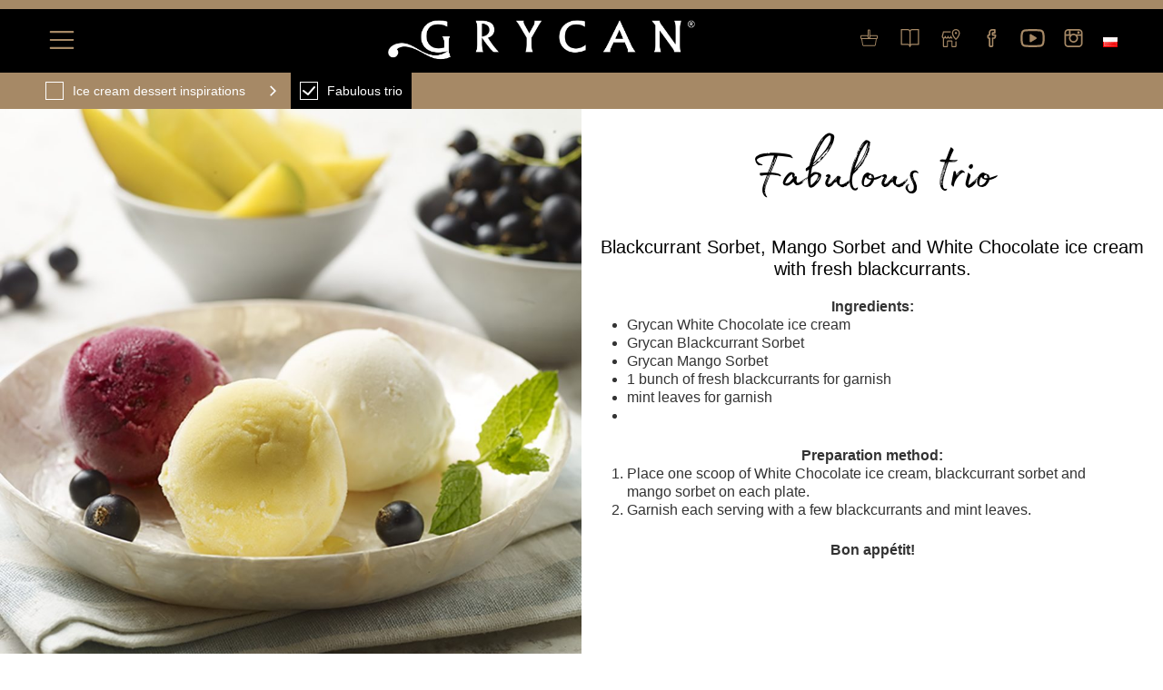

--- FILE ---
content_type: text/css
request_url: https://grycan.pl/wp-content/plugins/wp-google-maps-pro/css/marker-library-dialog.css?ver=1.7
body_size: -29
content:
.wpgmza-marker-library-dialog iframe
{
	width: 100%;
	height: 80vh;
}

--- FILE ---
content_type: text/css
request_url: https://grycan.pl/wp-content/plugins/aw-seo-store-locator/css/style.css?ver=1.7
body_size: 1685
content:
/* 
	LEVEL ONE
*/
ul.aw-dropdown                         { position: relative; width: 100%; list-style: none; }
ul.aw-dropdown li                      { text-align:left;  float: left; width: 180px; background: #000; color:#fff; position: relative; }
ul.aw-dropdown a:hover		            { color: #000; }
ul.aw-dropdown li a                    { font-size:16px; display: block; padding: 10px 6px; color:#fff; position: relative; z-index: 2000; border: 1px solid #000;}
ul.aw-dropdown li a:hover,
ul.aw-dropdown li a.hover              { background: #fff; color: #000; border: 1px solid #000; position: relative; }


/* 
	LEVEL TWO
*/
ul.aw-dropdown ul 						{ display: none; position: absolute; top: 0; left: 0; width: 180px; z-index: 1000; margin-left:0px }
ul.aw-dropdown ul li 					{  text-align:left; font-weight: normal; background: #f6f6f6; color: #000;  }
ul.aw-dropdown ul li a					{ font-size:12px; display: block; background: #eee !important; padding: 3px 6px; } 
ul.aw-dropdown ul li a:hover			{ display: block; background: #a68966 !important; } 

.divTable{
	display: table;
	width: 100%;
}
.divTableRow {
	display: table-row;
}
.divTableHeading {
	display: table-header-group;
}
.divTableCell, .divTableHead {
	display: table-cell;
    padding: 3px 10px;
    vertical-align: top;;
}
.divTableHeading {
	display: table-header-group;
	font-weight: bold;
}
.divTableFoot {
	display: table-footer-group;
	font-weight: bold;
}
.divTableBody {
	display: table-row-group;
}

.aw-places h1{
    font-size: 20px;
    margin-top: 15px;
}

.aw-places address{
    border-bottom: 1px dashed #000;;
}

.aw-places address h3{
    font-weight: bold;
    font-size: 16px;
}

.aw-places address{
    font-size: 14px;
}

.aw-places address p{
    font-size: 14px;
}

.rating{
	cursor: pointer;
}

--- FILE ---
content_type: text/css
request_url: https://grycan.pl/wp-content/themes/grycan/assets/css/custom.min.css?ver=1.7
body_size: 8465
content:
.page-template-vegan-strawberry header{display:none}.vegan_flavor img.new{position:absolute;z-index:100;top:205px;right:-38px}article.post .post_box .content .gluten img{width:100px !important}#vegan .vegan_footer_icons{width:200px !important}#vegan .vegan_availability_text_link{display:inline-block !important;width:auto !important;padding:7px 35px !important}#vegan-strawberry{font-family:europa, sans-serif;font-weight:300;font-style:normal;margin-top:-80px}#vegan-strawberry h1,#vegan-strawberry h2,#vegan-strawberry h3{font-family:Madelyn Regular,sans-serif;color:#B8271F}#vegan-strawberry .header{background:url(../images/vegan-strawberry/bg.png) no-repeat center top;overflow:hidden}@media (-webkit-min-device-pixel-ratio: 2), (min-resolution: 192dpi){#vegan-strawberry .header .img{background:url(../images/vegan-strawberry/bg@2x.png) no-repeat center top}}@media screen and (min-width: 768px){#vegan-strawberry .header{height:722px}}@media screen and (min-width: 1024px){#vegan-strawberry .header{background-size:auto 100%}}#vegan-strawberry .header .row{width:100%;margin:auto}@media (min-width: 768px){#vegan-strawberry .header .row{display:-webkit-box;display:-ms-flexbox;display:flex;-webkit-box-orient:horizontal;-webkit-box-direction:normal;-ms-flex-direction:row;flex-direction:row}}@media (min-width: 1024px){#vegan-strawberry .header .row{width:925px}}#vegan-strawberry .header .row .left{-webkit-box-flex:0;-ms-flex:0 0 100%;flex:0 0 100%}@media (min-width: 768px){#vegan-strawberry .header .row .left{-webkit-box-flex:0;-ms-flex:0 0 60%;flex:0 0 60%}}#vegan-strawberry .header .row .left h1.vegan_title{font-size:48px;text-align:center;line-height:48px;margin:50px auto 20px;padding:0}@media (min-width: 1024px){#vegan-strawberry .header .row .left h1.vegan_title{text-align:left;font-size:78px;line-height:78px;margin-right:-40px}}#vegan-strawberry .header .row .left p{font-size:24px;text-align:center;font-weight:300}@media (min-width: 1024px){#vegan-strawberry .header .row .left p{text-align:left;margin-left:91px;margin-right:-91px;font-size:32px;line-height:39px}}#vegan-strawberry .header .row .left .packshot{display:block;height:300px;margin:auto}@media (min-width: 768px){#vegan-strawberry .header .row .left .packshot{display:none}}#vegan-strawberry .header .row .left .veganLogo{width:350px}@media (max-width: 1023px){#vegan-strawberry .header .row .left .veganLogo{display:block;margin:auto}}@media (min-width: 768px){#vegan-strawberry .header .row .left .veganLogo{width:350px;margin-top:140px}}@media (min-width: 1024px){#vegan-strawberry .header .row .left .veganLogo{width:450px;margin-top:60px}}#vegan-strawberry .header .row .left .veganLogo path{fill:#fff}#vegan-strawberry .header .row .right{display:none;-webkit-box-flex:0;-ms-flex:0 0 100%;flex:0 0 100%}@media (min-width: 768px){#vegan-strawberry .header .row .right{-webkit-box-flex:0;-ms-flex:0 0 40%;flex:0 0 40%;display:block}}#vegan-strawberry .header .row .right .packshot{margin-top:140px;width:371px;display:block}@media (min-width: 1024px){#vegan-strawberry .header .row .right .packshot{margin-top:60px}}#vegan-strawberry .content{width:100%;margin:auto}@media screen and (min-width: 1024px){#vegan-strawberry .content{width:800px}}#vegan-strawberry .content h2{font-size:66px;text-align:center}#vegan-strawberry .content p.bigger{font-size:23px;line-height:28px}#vegan-strawberry .content p.center{text-align:center}#vegan-strawberry section{margin-bottom:75px}#vegan-strawberry section#sec-1{margin-top:-15px}#vegan-strawberry section#sec-1 p{font-size:23px;margin:0 25px}#vegan-strawberry section#sec-1 blockquote{margin:41px 25px 0;font-style:normal}#vegan-strawberry section#sec-1 blockquote img{float:left;width:29px}#vegan-strawberry section#sec-1 blockquote p{display:inline-block;width:calc(100% - 70px);float:left;padding-left:41px;font-size:16px;line-height:1.6;margin:0}#vegan-strawberry section#sec-1 blockquote .author{display:block;clear:both;font-size:33px;font-family:Madelyn Regular,sans-serif;text-align:right;margin-top:41px}#vegan-strawberry section#do-you-know{background:#f8f8f8;padding:75px 0}#vegan-strawberry section#do-you-know .content{width:100%}@media screen and (min-width: 1024px){#vegan-strawberry section#do-you-know .content{width:850px}}#vegan-strawberry section#do-you-know h2{margin-bottom:12px}#vegan-strawberry section#do-you-know p.bigger.center{margin:0 45px 58px 45px}@media screen and (min-width: 768px){#vegan-strawberry section#do-you-know .row{display:-webkit-box;display:-ms-flexbox;display:flex;-webkit-box-orient:horizontal;-webkit-box-direction:normal;-ms-flex-direction:row;flex-direction:row}}#vegan-strawberry section#do-you-know .row .left{padding-top:40px;-webkit-box-flex:0;-ms-flex:0 0 100%;flex:0 0 100%}@media screen and (min-width: 768px){#vegan-strawberry section#do-you-know .row .left{-webkit-box-flex:0;-ms-flex:0 0 65%;flex:0 0 65%}}@media screen and (max-width: 1023px){#vegan-strawberry section#do-you-know .row .left{padding-left:15px;padding-right:15px}}#vegan-strawberry section#do-you-know .row .left p{font-size:16px}@media screen and (min-width: 768px){#vegan-strawberry section#do-you-know .row .left p{margin-right:0px}}#vegan-strawberry section#do-you-know .row .right{-webkit-box-flex:0;-ms-flex:0 0 100%;flex:0 0 100%;padding:10%}@media screen and (min-width: 768px){#vegan-strawberry section#do-you-know .row .right{-webkit-box-flex:0;-ms-flex:0 0 35%;flex:0 0 35%;padding:0}}#vegan-strawberry section#dowiedz2{background:#f8f8f8;padding:75px 0}#vegan-strawberry section#dowiedz,#vegan-strawberry section#dowiedz2{border-top:1px solid transparent}#vegan-strawberry section#dowiedz .content,#vegan-strawberry section#dowiedz2 .content{width:100%}@media screen and (min-width: 1024px){#vegan-strawberry section#dowiedz .content,#vegan-strawberry section#dowiedz2 .content{width:850px}}#vegan-strawberry section#dowiedz h2,#vegan-strawberry section#dowiedz2 h2{margin-top:75px;margin-bottom:12px}#vegan-strawberry section#dowiedz p.bigger.center,#vegan-strawberry section#dowiedz2 p.bigger.center{margin:0 45px 58px 45px}@media screen and (min-width: 768px){#vegan-strawberry section#dowiedz .row,#vegan-strawberry section#dowiedz2 .row{display:-webkit-box;display:-ms-flexbox;display:flex;-webkit-box-orient:horizontal;-webkit-box-direction:normal;-ms-flex-direction:row;flex-direction:row}}#vegan-strawberry section#dowiedz .row .col,#vegan-strawberry section#dowiedz2 .row .col{-webkit-box-flex:0;-ms-flex:0 0 100%;flex:0 0 100%;padding:0  10px}@media screen and (min-width: 768px){#vegan-strawberry section#dowiedz .row .col,#vegan-strawberry section#dowiedz2 .row .col{-webkit-box-flex:0;-ms-flex:0 0 33.33%;flex:0 0 33.33%}}#vegan-strawberry section#dowiedz .row .col .image,#vegan-strawberry section#dowiedz2 .row .col .image{padding:10%;text-align:center;margin-bottom:20px}@media screen and (min-width: 768px){#vegan-strawberry section#dowiedz .row .col .image,#vegan-strawberry section#dowiedz2 .row .col .image{padding:0;height:166px}}@media screen and (min-width: 768px){#vegan-strawberry section#dowiedz .row .col .image img,#vegan-strawberry section#dowiedz2 .row .col .image img{max-height:100%;margin-top:50%;-webkit-transform:translateY(-50%);transform:translateY(-50%)}}#vegan-strawberry section#dowiedz .row .col h3,#vegan-strawberry section#dowiedz2 .row .col h3{font-size:41px;text-align:center}#vegan-strawberry section#dowiedz .row .col p,#vegan-strawberry section#dowiedz2 .row .col p{text-align:center;font-size:16px}#vegan-strawberry section#vegan-no-lacto .content{width:100%}@media screen and (min-width: 1024px){#vegan-strawberry section#vegan-no-lacto .content{width:850px}}#vegan-strawberry section#vegan-no-lacto h2{margin-top:75px;margin-bottom:12px}#vegan-strawberry section#vegan-no-lacto .row{margin-bottom:41px}@media screen and (min-width: 768px){#vegan-strawberry section#vegan-no-lacto .row{display:-webkit-box;display:-ms-flexbox;display:flex;-webkit-box-orient:horizontal;-webkit-box-direction:normal;-ms-flex-direction:row;flex-direction:row}}@media screen and (max-width: 1023px){#vegan-strawberry section#vegan-no-lacto .row{padding-left:15px;padding-right:15px}}#vegan-strawberry section#vegan-no-lacto .row .image{text-align:center}@media screen and (min-width: 768px){#vegan-strawberry section#vegan-no-lacto .row .image{-webkit-box-flex:0;-ms-flex:0 0 100px;flex:0 0 100px}}#vegan-strawberry section#vegan-no-lacto .row .row-text{font-size:23px;padding-left:41px}.clearfix{clear:both}
/*# sourceMappingURL=custom.min.css.map */

--- FILE ---
content_type: text/css
request_url: https://grycan.pl/wp-content/themes/grycan/assets/styles/custom.min.css?ver=1.7
body_size: 2670
content:
body.archive .parent_links .siblings{height:auto !important}#ofertab2b{overflow:hidden;font-family:europa,sans-serif;font-weight:300;font-style:normal}#ofertab2b h1,#ofertab2b h2{font-family:Madelyn Regular,sans-serif}#ofertab2b .content{max-width:1200px;margin:auto}#ofertab2b #header{line-height:.5}#ofertab2b #header img{max-width:100%;margin-left:50%;transform:translateX(-50%)}@media(min-width: 1024px){#ofertab2b #header img{max-width:inherit}}#ofertab2b #header .content{position:absolute;width:100%;top:0;left:50%;transform:translateX(-50%);line-height:1.5;padding:0 1rem;margin-top:50px}@media(min-width: 1024px){#ofertab2b #header .content{margin-top:100px}}#ofertab2b #header .content h1{color:#fff;font-size:55px;font-weight:400;text-align:center;margin-bottom:0}@media(min-width: 425px){#ofertab2b #header .content h1{font-size:60px}}@media(min-width: 1024px){#ofertab2b #header .content h1{font-size:130px}}#ofertab2b #header .content p{color:#fff;font-size:1rem;text-align:center;font-weight:300}@media(min-width: 1024px){#ofertab2b #header .content p{font-size:29px}}#ofertab2b .row{max-width:1200px;margin:auto}#ofertab2b .row.full{max-width:100%}@media(min-width: 1024px){#ofertab2b .row{display:flex}#ofertab2b .row .col-4{width:33.3332%}#ofertab2b .row .offset-4{margin-left:33.3332%}#ofertab2b .row .col-6{width:50%}}@media(max-width: 1023px){#ofertab2b .mobile-reverse{display:flex;flex-direction:column-reverse}}#ofertab2b #karta{background:url(images/top_2_bg.png) no-repeat center top;background-size:contain}#ofertab2b #karta h2{font-size:80px;color:#000;text-align:center;margin-top:0;padding:0}#ofertab2b #karta .upiekszacz{margin:auto;display:block;margin-top:40px;max-width:100%}#ofertab2b #karta img{max-width:calc(100% - 2rem);margin:auto;margin-top:-95px;display:block;position:relative}@media(min-width: 425px){#ofertab2b #karta img{margin-top:-135px}}@media(min-width: 1024px){#ofertab2b #karta img{max-width:500px;margin-top:-175px}}#ofertab2b #karta .opis{padding-left:1rem;padding-right:1rem;padding-top:50px}#ofertab2b #karta .opis img{margin:auto}#ofertab2b #karta .opis p{font-size:20px;margin-bottom:30px}#ofertab2b #karta .opis a{font-size:14px;color:#a58969;padding:10px 30px;border:1px solid #a58969}#ofertab2b #benefity{margin-bottom:80px}#ofertab2b #benefity .opis{padding:0 1rem}@media(max-width: 1023px){#ofertab2b #benefity .opis{padding-top:50px}#ofertab2b #benefity .opis br{display:none}}#ofertab2b #benefity .opis h3{font-size:30px}#ofertab2b #benefity .opis p{font-size:16px;position:relative;padding-top:20px}#ofertab2b #benefity .opis p:before{content:"";position:absolute;left:50%;top:0px;width:5px;height:5px;border-radius:50%;background:#000}.cn-close-icon{display:none}

/*# sourceMappingURL=custom.min.css.map*/

--- FILE ---
content_type: text/css
request_url: https://grycan.pl/wp-content/uploads/custom-css-js/210.css?v=7370
body_size: 7002
content:
/******* Do not edit this file *******
Simple Custom CSS and JS - by Silkypress.com
Saved: Jul 14 2021 | 10:12:52 */
*:focus {
  outline: 0;
}

.naglowek {font-size:0;background:#000;border:solid 0px #a68966;border-top:solid 10px #a68966;position:fixed;z-index:1000000;top:0;left:0;right:0;height:80px;}
.naglowek #pasek-menu {transition:height 1s ease-out;width:100%;max-width:1800px;margin:0 auto;padding:0 40px;display:table;height:100%;}
.naglowek #pasek-menu > div {display:table-cell;vertical-align:middle;}
.naglowek #pasek-menu .menu-button {width:270px;text-align:left;padding:0;cursor:pointer;}
.naglowek #pasek-menu .menu-button .icon {font-size:20px;color:#a68966;}
.naglowek #pasek-menu .menu-button .icon-bars,
.naglowek #pasek-menu .menu-button .icon-close {display:block;height:40px;width:56px;padding:10px;text-align:center;}
.naglowek #pasek-menu .menu-button .icon-bars path,
.naglowek #pasek-menu .menu-button .icon-close path {fill:#a68966;}
.naglowek #pasek-menu .menu-button:hover .icon-bars,
.naglowek #pasek-menu .menu-button:hover .icon-close {background:#a68966;}
.naglowek #pasek-menu .menu-button:hover .icon-bars path,
.naglowek #pasek-menu .menu-button:hover .icon-close path {fill:#ffffff;}
.naglowek #pasek-menu .menu-button .icon-close {display:none;}
.naglowek.open #pasek-menu .menu-button .icon-bars {display:none;}
.naglowek.open #pasek-menu .menu-button .icon-close {display:block;}
.naglowek #pasek-menu .logo {text-align:center;padding:10px;}
.naglowek #pasek-menu .logo svg {height:50px;max-width:100%;}
.naglowek #pasek-menu .logo svg path {fill:#fff;stroke:rgba(255, 255, 255, 0);}
.naglowek #pasek-menu .logo:hover svg path {}
.naglowek #pasek-menu .icons {width:270px;text-align:right;position:relative;}
.naglowek #pasek-menu .icons a {color:#a68966;font-size:20px;padding:10px 0;text-align:center}
.naglowek #pasek-menu .icons a svg {width:45px;height:20px;}
.naglowek #pasek-menu .icons a img {width:45px;height:20px;padding:4.5px 14.5px;}
.naglowek #pasek-menu .icons a svg path {fill:#a68966;}
.naglowek #pasek-menu .icons a[hreflang]{padding:10px;}
.naglowek #pasek-menu .icons a[hreflang] img{padding:0px 0px;}

@media(max-width:767px){
  .naglowek #pasek-menu .icons{
	width:100% !important;
    height: auto !important;
  }
}

.naglowek #pasek-menu .icons a i {display:inline-block;width:54px;}
.naglowek #pasek-menu .icons a span {position:absolute;width:100%;left:0;right:0;top:-5px;font-size:12px;line-height:20px;color:rgba(255, 255, 255, 0);display:none;}
.naglowek #pasek-menu .icons a:hover span {background:#a68966;color:#fff;z-index:+1;display:block;}
.naglowek #pasek-menu .icons a:hover {color:#fff;background:#a68966;}
.naglowek #pasek-menu .icons a:hover svg path {fill:#fff;}

.naglowek.open #menu {transform:none;}
.naglowek #menu {position:fixed;left:0;top:80px;height:calc(100% - 80px);width:100%;background:#00000040;transform:rotateY(90deg);transition:transform 500ms;transform-origin:left;border-top:solid 5px #a68966}
.naglowek #menu .menu-inner {position:relative;width:100%;max-width:1800px;margin:auto;padding:0;pointer-events:none;}
.naglowek #menu .menu-inner #top-menu {background:#000;width:270px;height:calc(100vh - 80px);position:relative;pointer-events:all;overflow-y:auto;direction:rtl;text-align:left;padding:0 0 20px 40px;width:310px;}

.naglowek #menu .menu-inner .menu-top-menu-container::after,
.naglowek #menu .menu-inner .menu-gorne-menu-container::after {content:'';display:block;position:absolute;top:0;left:-100%;right:100%;bottom:0;width:100%;height:100%;background:#000;pointer-events:none;}

/*.naglowek #menu .menu-inner #top-menu::after {content:none;}*/

.naglowek #menu .menu-item a {font-size:14px;line-height:20px;color:#fff;font-family:europa-bold,sans-serif;font-weight:bold;display:block;outline:0;position:relative;text-transform:uppercase;letter-spacing:+0.5px;padding:10px 0 10px 5px;}
.naglowek #menu .menu-item a:hover {background:#ffffff1a;color:#a68966;}
.naglowek #menu .menu-item.current-menu-item > a {background:#ffffff1a;color:#a68966;}
.naglowek #menu .menu-item.current-menu-parent ~ .menu-item.current-menu-parent .menu-item.current-menu-item > a {background:transparent;color:#fff;}
.naglowek #menu .menu-item.current-menu-parent > a {background:#ffffff1a;color:#a68966;}
.naglowek #menu .menu-item.current-menu-parent ~ .menu-item.current-menu-parent > a {background:transparent;color:#fff;}
.naglowek #menu .menu-item.menu-item-has-children > a svg {color:#fff;position:absolute;right:20px;height:100%;width:40px;}
.naglowek #menu .menu-item.menu-item-has-children:not(.open):hover > a {color:#fff;}
.naglowek #menu .menu-item.menu-item-has-children:not(.open):hover > a svg {color:#a68966;}
.naglowek #menu .menu-item.menu-item-has-children.open > a {border-bottom:solid 1px #a68966;}
.naglowek #menu .menu-item.menu-item-has-children.open > a svg {transform:rotateX(180deg);transform-origin:middle;}
.naglowek #menu .menu-item.menu-item-has-children.open > a svg:hover {color:#a68966;}

.naglowek #menu .menu-item.lang-item > a img {position:absolute;right:30px;width:20px;height:14px;top:13px;}
.naglowek #menu .menu-item.lang-item > a span {margin:0!important;}

.naglowek #menu .menu-item.open > .sub-menu {transform:none;height:auto;transition:transform 500ms,height 500ms;}
.naglowek #menu .menu-item .sub-menu {padding-left:40px;transform:rotateX(90deg);transform-origin:top;height:0;}

body .naglowek {transition:height 500ms 0ms ease-out;}
body:not(.home) .naglowek {transition:height 100ms 0ms ease-out;}
body:not(.loaded) .naglowek {height:100%;}
body .naglowek .menu-button,
body .naglowek .icons {opacity:1;transition:opacity 500ms 500ms ease-out;}
body:not(.home) .naglowek .icons {opacity:1;transition:opacity 500ms ease-out;}
body:not(.loaded) .naglowek .menu-button,
body:not(.loaded) .naglowek .icons {opacity:0;}
body:not(.home) .naglowek #pasek-menu {max-height:70px;background:#000;}




@media only screen and (max-width: 1380px) {

}
@media only screen and (max-width: 1055px) {
  .naglowek #pasek-menu .icons {position:fixed;display:none;}
  .naglowek #pasek-menu .menu-button {width:40px;}
  .naglowek #pasek-menu .logo {padding:10px 50px 10px 10px;}
  .naglowek #pasek-menu .icons {position:fixed;display:block;left:0px;bottom:0;z-index:+1;padding:10px 0;background:#000;width:310px;height:44px;transform:rotateY(90deg);transition:transform 500ms;transform-origin:left;box-shadow:inset 0 5px 0 0 #a68966;}
  .naglowek.open #pasek-menu .icons {transform:none;}
  .naglowek #menu .menu-inner {padding:0;}
  .naglowek #menu .menu-inner #top-menu {height:calc(100vh - 124px);}
  .naglowek #pasek-menu .icons a svg {width:50px;}
  .naglowek #pasek-menu .icons a img {width:60px;padding:4.5px 22px;}
  .naglowek #pasek-menu .icons a span {top:-15px;}

}
@media only screen and (max-width: 730px) {
}
@media only screen and (max-width: 480px) {
  .naglowek #pasek-menu {padding:0 10px;}
  .naglowek #menu .menu-inner #top-menu {padding-left:20px;}
}


--- FILE ---
content_type: text/css
request_url: https://grycan.pl/wp-content/uploads/custom-css-js/141.css?v=788
body_size: 1183
content:
/******* Do not edit this file *******
Simple Custom CSS and JS - by Silkypress.com
Saved: Apr 24 2019 | 08:50:00 */
/* PASEK SCROLL */
::-webkit-scrollbar {width:10px;height:10px;}
::-webkit-scrollbar-track {background:#eee}
::-webkit-scrollbar-thumb {background:#a68966;}
::-webkit-scrollbar-thumb:hover {background:rgba(166, 137, 102, 0.25);}

/* CZCIONKI */
@font-face {
  font-family: Madelyn Regular;
  src: url('/wp-content/themes/grycan/assets/fonts/Madelyn_Regular.otf');  
  font-weight: normal;  
  font-display: swap;
}
@font-face {
  font-family: Madelyn Fill Regular;  
  src: url('/wp-content/themes/grycan/assets/fonts/Madelyn_Fill_Regular.otf');  
  font-weight: normal;  
  font-display: swap;
}
@font-face {
  font-family: Madelyn Doodles Regular;  
  src: url('/wp-content/themes/grycan/assets/fonts/Madelyn_Doodles_Regular.otf');  
  font-weight: normal;  
  font-display: swap;
}
@font-face {
  font-family: Madelyn Doodles Fill Regular;  
  src: url('/wp-content/themes/grycan/assets/fonts/Madelyn_Doodles_Fill_Regular.otf');  
  font-weight: normal;  
  font-display: swap;
}

/* POZOSTAŁE */
html.js {margin:0!important;}
#page {margin-top:80px;}
#wpadminbar {display:none;}
#cookie-notice {font-family:europa,sans-serif;}


--- FILE ---
content_type: text/css
request_url: https://grycan.pl/wp-content/uploads/custom-css-js/82.css?v=1903
body_size: 23627
content:
/******* Do not edit this file *******
Simple Custom CSS and JS - by Silkypress.com
Saved: May 16 2023 | 14:59:15 */
body.home .nasze_produkty.main,
body.home .historia_naszych_lodow.main,
body.home .inspiracje.main,
body.home .nasze_lodziarnio_kawiarnie.main {transition:opacity 500ms ease-in-out;}

body.home .nasze_produkty.main:not(.in-view),
body.home .historia_naszych_lodow.main:not(.in-view),
body.home .inspiracje.main:not(.in-view),
body.home .nasze_lodziarnio_kawiarnie.main:not(.in-view) {opacity:0.75;}

body.loaded .baner_main,
body.loaded .co_nas_wyroznia.main,
body.ready .nasze_produkty.main,
body.ready .historia_naszych_lodow.main,
body.ready .inspiracje.main,
body.ready .nasze_lodziarnio_kawiarnie.main,
body.loaded .stopka {display:block!important;}

/* BANER */
.baner_main {position:relative;}
.baner_zdjecie {width:100%;text-align:center;border-bottom:solid 5px #000;}
.baner_zdjecie img {width:100%;text-align:center;display:block;}
/* .baner_video {max-height:805px;width:100%;vertical-align:top;border-bottom:solid 5px #000;background:url('/wp-content/uploads/2019/01/intro.jpg');background-size:cover;background-position:bottom;position:relative;} */
.baner_video {max-height:805px;width:100%;vertical-align:top;border-bottom:solid 5px #000;background:black;background-size:cover;background-position:bottom;position:relative;}
.baner_video video {width:100%;text-align:center;display:block;margin:0 auto;height:41.6667vw;}
.baner_video iframe {width:100%;text-align:center;display:block;margin:0 auto;height:41.6667vw;background-size:cover;background-position:bottom;}
.baner_video #player {width:100%;text-align:center;display:block;margin:0 auto;height:41.6667vw;background-size:cover;background-position:bottom;}

.baner_video.iframe .show_player {width:50%;height:41.7vw;position:absolute;top:0;left:25%;z-index:1200;cursor:pointer;text-align:center;display:block;pointer-events:none;}
.baner_video.iframe .show_player svg {color:#fff;height:100px;width:100px;margin:calc(20.85vw - 50px) auto;cursor:pointer;pointer-events:all;}
.baner_video.iframe .show_player svg path {fill:rgba(255, 255, 255, 0.1);transition:fill 250ms;}
.baner_video.iframe .show_player svg:hover path {fill:rgba(255, 255, 255, 1);transition:fill 500ms;}
.baner_video.iframe.active .show_player {display:none;}

.baner_video.iframe.active .hide_player {width:50%;height:41.7vw;position:absolute;top:0;left:25%;z-index:1200;cursor:pointer;text-align:center;display:block;pointer-events:none;}
.baner_video.iframe.active .hide_player svg {color:#fff;height:100px;width:100px;margin:calc(20.85vw - 50px) auto;cursor:pointer;pointer-events:all;}
.baner_video.iframe.active .hide_player svg path {fill:rgba(255, 255, 255, 0);transition:fill 250ms;}
.baner_video.iframe.active .hide_player:hover svg path {fill:rgba(255, 255, 255, 1);transition:fill 500ms;}
.baner_video.iframe .hide_player {display:none;}

.baner_pieczatka {width:200px;height:200px;position:absolute;z-index:+1;right:40px;bottom:0px;background-size:contain;transition:all 500ms ease-out;}

.baner_karuzela {position:relative;width:100%;overflow:hidden;white-space:nowrap;transition:height 250ms ease-out;}
.baner_article {display:inline-block;width:100%;vertical-align:top;height:auto;white-space:normal;}

.baner_tytul {width:100%;font-size:40px;line-height:40px;padding:20px 40px 10px;text-align:center;font-family:europa,sans-serif;color:#000;margin:0;font-weight:700;}
.baner_podpis {width:100%;font-size:20px;line-height:30px;padding:10px 25% 10px;text-align:center;font-family:europa,sans-serif;color:#000;font-weight:bold;margin:0 0 40px;font-weight:400;} 

.baner_controls {position:absolute;width:100%;height:100%;top:0;left:0;z-index:1000;padding:0 45%;pointer-events:none;}
.baner_controls .right {width:15%;height:41.7vw;position:absolute;top:0;right:0;z-index:1200;transition:color 250ms;overflow:hidden;text-align:center;}
.baner_controls .right svg {color:#fff;height:50px;width:50px;margin:calc(20.85vw - 25px) auto;cursor:pointer;pointer-events:all;transform:rotateZ(180deg);background:rgba(0, 0, 0, 0.5);padding:10px;border-radius:100%;transition:all 250ms;}
.baner_controls .right svg:hover {height:100px;width:100px;margin:calc(20.85vw - 50px) auto;background:rgba(0, 0, 0, 0.5);padding:20px;}
.baner_controls .right svg path {fill:rgba(255, 255, 255, 1);transition:fill 250ms;}
.baner_controls .right svg:hover path {fill:rgba(255, 255, 255, 1);transition:fill 500ms;}
.baner_controls .left {width:15%;height:41.7vw;position:absolute;top:0;left:0;z-index:1200;transition:color 250ms;overflow:hidden;text-align:center;}
.baner_controls .left svg {color:#fff;height:50px;width:50px;margin:calc(20.85vw - 25px) auto;cursor:pointer;pointer-events:all;background:rgba(0, 0, 0, 0.5);padding:10px;border-radius:100%;transition:all 250ms;}
.baner_controls .left svg:hover {height:100px;width:100px;margin:calc(20.85vw - 50px) auto;background:rgba(0, 0, 0, 0.5);padding:20px;}
.baner_controls .left svg path {fill:rgba(255, 255, 255, 1);transition:fill 250ms;}
.baner_controls .left svg:hover path {fill:rgba(255, 255, 255, 1);transition:fill 500ms;}

.baner_controls .right.inactive::before,
.baner_controls .left.inactive::before {opacity:0;}
.baner_controls .right.inactive svg path,
.baner_controls .left.inactive svg path {fill:transparent;}
.baner_controls .dot {height:calc(100% - 20px);display:inline-block;position:relative;border-bottom:solid 1px #00000080;display:none;}
.baner_controls .dot.active {border-bottom:solid 3px #000000;}

video::-webkit-media-controls-panel {
  background:none!important;
  box-shadow:none!important;
}
/* BANER END */
/* CO NAS WYRÓŻNIA */
.co_nas_wyroznia.main {font-size:0;overflow:hidden;display:block;position:relative;width:100%;padding:0 0 120px;margin:0;font-size:0;min-height:1000px;}
.baner_main::after {z-index:-1;content:'';position:absolute;left:50%;bottom:0;width:50%;height:565px;max-height:100%;background-image:linear-gradient(rgba(255, 255, 255, 0) calc(100% - 100px), rgba(255, 255, 255, 0.5) 100%), url('/wp-content/uploads/2019/04/baner_r.jpg');background-size:cover;background-repeat:no-repeat;background-position:bottom left;z-index:-1;}
.baner_main::before {z-index:-1;content:'';position:absolute;right:50%;bottom:0;width:50%;height:565px;background-image:linear-gradient(rgba(255, 255, 255, 0) calc(100% - 100px), rgba(255, 255, 255, 0.5) 100%), url('/wp-content/uploads/2019/04/baner_l.jpg');background-size:cover;background-repeat:no-repeat;background-position:bottom right;z-index:-1;}


.co_nas_wyroznia_svg {height:100%;width:100%;margin:30px 0;position:relative;padding:0 40px;text-align:center;}
.co_nas_wyroznia_svg svg {width:100%;height:100%;z-index:+1;position:relative;max-height:300px;}
.co_nas_wyroznia_svg img {height:100%;z-index:+1;position:relative;max-height:300px;margin:auto;object-fit:contain;}
.co_nas_wyroznia.main::after {content:'';position:absolute;left:50%;top:0;width:50%;height:1000px;max-height:100%;background-image:linear-gradient(rgba(255, 255, 255, 0.5) 0%, rgba(255, 255, 255, 0) 100px), url('/wp-content/uploads/2019/04/slajder_r.jpg');background-size:cover;background-repeat:no-repeat;background-position:top left;z-index:-1;}
.co_nas_wyroznia.main::before {content:'';position:absolute;right:50%;top:0;width:50%;height:1000px;max-height:100%;background-image:linear-gradient(rgba(255, 255, 255, 0.5) 0%, rgba(255, 255, 255, 0) 100px), url('/wp-content/uploads/2019/04/slajder_l.jpg');background-size:cover;background-repeat:no-repeat;background-position:top right;z-index:-1;}

.co_nas_wyroznia_link {width:100%;margin:60px 0;padding:0 40px;position:relative;z-index:+1;}
.co_nas_wyroznia_link a {display:block;border:solid 2px #a68966;max-width:450px;margin:0 auto;padding:15px 10px 5px;text-align:center;box-shadow:0 0 10px rgba(0, 0, 0, 0);background:rgba(255, 255, 255, 0);}
.co_nas_wyroznia_link a p {font-size:80px;line-height:50px;margin:0;font-family:Madelyn Regular,sans-serif;color:#a68966;}

.co_nas_wyroznia_link a:hover {box-shadow:0 0 10px rgba(0, 0, 0, 0.5);background:#fff;transition:all 1s;}
.co_nas_wyroznia_link.in-view a {box-shadow:0 0 10px rgba(0, 0, 0, 0.5);background:#fff;transition:all 1000ms 500ms;}

.co_nas_wyroznia.zdjecie {vertical-align:top;width:50%;display:inline-block;height:100%;background-repeat:no-repeat;background-position:center;background-size:auto 100%;}
.co_nas_wyroznia.zdjecie:after {content:"";display:block;padding-bottom:100%;}
.co_nas_wyroznia.tekst {vertical-align:top;width:50%;display:inline-block;height:100%;font-size:16px;text-transform:uppercase;font-family:europa,sans-serif;white-space:normal;padding:40px;background:#fff;}
.co_nas_wyroznia.container {display:table;width:100%;height:100%;margin:0;padding:0;border:0;}
.co_nas_wyroznia.even {display:table-cell;vertical-align:middle;}
.co_nas_wyroznia.sekcja {width:100%;font-size:100px;text-align:center;font-family:Madelyn Regular,sans-serif;color:#000;margin:-20px 0 0;line-height:100px;padding:0 0 30px;}
.co_nas_wyroznia.podpis {width:100%;font-size:60px;text-align:center;font-weight:900;font-family:europa,sans-serif;color:#000;margin:-20px 0 0;line-height:100px;padding:0 0 10px;}

.co_nas_wyroznia.controls {position:absolute;width:100%;height:80px;bottom:40px;left:0;z-index:1000;padding:0 45%;}
.co_nas_wyroznia.controls .right {width:160px;height:100%;position:absolute;top:0;right:calc(45% - 160px);z-index:1200;cursor:pointer;}
.co_nas_wyroznia.controls .right svg {color:#000;height:100%;width:50px;margin:0 0 0 10px;transform:rotateZ(-90deg);}
.co_nas_wyroznia.controls .left {width:160px;height:100%;position:absolute;top:0;left:calc(45% - 160px);z-index:1200;cursor:pointer;}
.co_nas_wyroznia.controls .left svg {color:#000;height:100%;width:50px;margin:0 0 0 calc(100% - 60px);transform:rotateZ(90deg);}
.co_nas_wyroznia.controls .right:hover svg,
.co_nas_wyroznia.controls .left:hover svg {color:#a68966;}
.co_nas_wyroznia.controls .right.inactive svg,
.co_nas_wyroznia.controls .left.inactive svg {color:#a6896600;}
.co_nas_wyroznia.controls .dot {height:45px;display:inline-block;position:relative;border-bottom:solid 5px #a68966;}
.co_nas_wyroznia.controls .dot.active {border-width:10px;}
/* CO NAS WYRÓŻNIA END */
/* NASZE PRODUKTY */
.nasze_produkty.main {font-size:0;padding-bottom:30px;}
.nasze_produkty.ozdoba {width:100%;text-align:center;} 
.nasze_produkty.ozdoba img {margin:auto;}
.nasze_produkty.sekcja {width:100%;font-size:100px;text-align:center;font-family:Madelyn Regular,sans-serif;color:#000;margin:-20px 0 -10px;line-height:100px;padding:0 40px 20px;}
.nasze_produkty.cytat {width:100%;font-size:20px;text-align:center;font-family:europa,sans-serif;color:#000;margin:0 0 10px;font-weight:300;padding:0 40px;}
.nasze_produkty.podpis {width:100%;font-size:16px;text-align:center;font-family:europa,sans-serif;color:#000;font-weight:bold;margin:0 0 20px;font-weight:400;padding:0 40px;} 

.nasze_produkty.oferta {background-size:contain;background-position:top;background-repeat:no-repeat;}
.nasze_produkty.lody,
.nasze_produkty.lodziarnie {display:inline-block;width:50%;height:100%;vertical-align:top;}
.nasze_produkty.lody a,
.nasze_produkty.lodziarnie a {width:100%;margin:20vw auto -5vw;display:block;position:relative;text-align:center}
.nasze_produkty.lody a img,
.nasze_produkty.lodziarnie a img {display:block;margin:auto;}
/* NASZE PRODUKTY END */
/* HISTORIA NASZYCH LODÓW */
.historia_naszych_lodow.sekcja {width:100%;font-size:100px;text-align:center;font-family:Madelyn Regular,sans-serif;color:#000;margin:-30px 0;line-height:100px;padding:0;}

.historia_naszych_lodow.ozdoba {width:100%;text-align:center;} 
.historia_naszych_lodow.ozdoba img {margin:auto;}

.historia_naszych_lodow.main {background-image:url('/wp-content/uploads/2019/04/bg.jpg');background-repeat:no-repeat;background-position:center;background-size:100% 100%;}
.historia_naszych_lodow.container {width:100%;max-width:1800px;height:700px;border-left:solid 0px #ffffff00;border-right:solid 0px #ffffff00;;font-size:0;position:relative;margin:auto;overflow:hidden;white-space:nowrap;}
.historia_naszych_lodow.controls {position:absolute;width:100%;height:160px;top:350px;left:0;z-index:1000;}
.historia_naszych_lodow.controls::before {content:'';position:absolute;top:0;right:160px;bottom:calc(50% - 1px);left:160px;border-bottom:solid 2px #000;}
.historia_naszych_lodow.controls .right {width:160px;height:100%;position:absolute;top:0;right:0;z-index:1200;cursor:pointer;}
.historia_naszych_lodow.controls .right::before {content:'';position:absolute;top:calc(50% - 5.5px);bottom:calc(50% - 5.5px);left:0;right:calc(100% - 11px);background-image:url('/wp-content/uploads/2019/04/dot.jpg');background-repeat:no-repeat;border-radius:50%;}
.historia_naszych_lodow.controls .right svg {color:#000;height:100%;width:50px;margin:0 0 0 10px;transform:rotateZ(-90deg);}
.historia_naszych_lodow.controls .left {width:160px;height:100%;position:absolute;top:0;left:0;z-index:1200;cursor:pointer;}
.historia_naszych_lodow.controls .left::before {content:'';position:absolute;top:calc(50% - 5.5px);bottom:calc(50% - 5.5px);left:calc(100% - 11px);right:0;background-image:url('/wp-content/uploads/2019/04/dot.jpg');background-repeat:no-repeat;border-radius:50%;}
.historia_naszych_lodow.controls .left svg {color:#000;height:100%;width:50px;margin:0 0 0 calc(100% - 60px);transform:rotateZ(90deg);}
.historia_naszych_lodow.controls .right:hover svg,
.historia_naszych_lodow.controls .left:hover svg {color:#a68966;}
.historia_naszych_lodow.controls .right.inactive svg,
.historia_naszych_lodow.controls .left.inactive svg {color:#a6896600;}
.historia_naszych_lodow.article {position:absolute;width:200px;height:425px;margin-bottom:275px;left:calc(50% - 100px);top:0;}
.historia_naszych_lodow.rotator {position:relative;margin:350px 20px 0;border:solid 2px #000;border-radius:50%;width:160px;height:160px;text-align:center;z-index:1000;background:#fff;transition:transform 500ms,opacity 250ms 250ms;}
.historia_naszych_lodow.kiedy {font-size:24px;line-height:26px;font-family:europa,sans-serif;white-space:normal;position:absolute;bottom:60%;width:100%;font-weight:700;padding:0 10px;}
.historia_naszych_lodow.kiedy:only-child {bottom:60px;font-size:40px;line-height:40px;}
.historia_naszych_lodow.gdzie {font-size:14px;line-height:16px;font-family:europa,sans-serif;white-space:normal;position:absolute;top:50%;width:100%;font-weight:700;padding:0 10px;}
.historia_naszych_lodow .dopisek {font-size:12px;font-weight:100;line-height:12px;}
.historia_naszych_lodow.podpis {font-size:20px;font-family:europa,sans-serif;position:absolute;left:calc(50% - 200px);top:540px;width:400px;white-space:normal;height:60px;line-height:24px;text-align:center;font-weight:100;opacity:0;}
.historia_naszych_lodow.zdjecie {width:500px;padding-top:370px;background-repeat:no-repeat;background-size:480px 270px;background-position:10px 10px;position:absolute;box-shadow:0 0 20px #00000020;left:-150px;top:60px;background-color:#fff;transition:all 500ms;}

#page .historia_naszych_lodow.podpis {z-index:+1000;top:520px;background:#00000000;left:calc(100% - 640px);width:1080px;height:200px;display:table;color:#ffffff00;padding:20px;font-weight:400;}
#page .historia_naszych_lodow.article.active .podpis {transition:color 250ms 750ms;color:#000;}
#page .historia_naszych_lodow.podpis p {display:table-cell;vertical-align:top;font-size:20px;line-height:30px;}
#page .historia_naszych_lodow.container {height:725px;}

.historia_naszych_lodow.article.right .zdjecie {left:400px;}
.historia_naszych_lodow.article.left .zdjecie {left:-700px;}
.historia_naszych_lodow.article.active .zdjecie {transform:none!important;}
.historia_naszych_lodow.article.active .podpis {opacity:1;} 
.historia_naszych_lodow.article.active .rotator {border-color:#a68966;color:#a68966;}
.historia_naszych_lodow.article.hidden .rotator {pointer-events:none;opacity:0;transition:transform 500ms,opacity 250ms;}
/* HISTORIA NASZYCH LODÓW END */
/* INSPIRACJE */
.inspiracje {font-size:0;}
.inspiracje.main {display:block;position:relative;width:100%;margin-bottom:80px;padding-top:10px;}
.inspiracje.karuzela {position:relative;width:100%;height:25vw;overflow:hidden;white-space:nowrap;}
.inspiracje.article {display:inline-block;width:50%;vertical-align:top;height:100%;}
.inspiracje.ozdoba {width:100%;text-align:center;} 
.inspiracje.ozdoba img {margin:auto;}

.inspiracje.zdjecie {width:50%;display:inline-block;height:100%;background-size:cover;}
.inspiracje.zdjecie:after {content:"";display:block;padding-bottom:100%;}
.inspiracje.tresc {width:50%;display:inline-block;vertical-align:top;height:100%;background:#000;padding:20px 20px 40px;text-align:left;position:relative;white-space:normal;}
.inspiracje.tresc .title h2 {font-family:europa,sans-serif;color:#fff;font-size:24px;line-height:30px;text-transform:uppercase;font-weight:700;}
.inspiracje.tresc .content {font-family:europa,sans-serif;color:#fff;font-size:20px;line-height:24px;font-weight:100;position:relative;margin-top:60px;bottom:40px;}
.inspiracje.tresc .content ul,
.inspiracje.tresc .content ol,
.inspiracje.tresc .content p,
.inspiracje.tresc .content h2 {margin-bottom:20px;}

.inspiracje.cytat {width:100%;font-size:20px;text-align:center;font-family:europa,sans-serif;color:#000;margin:0 0 10px;font-weight:300;}
.inspiracje.podpis {width:100%;font-size:16px;text-align:center;font-family:europa,sans-serif;color:#000;font-weight:bold;margin:0 0 10px;font-weight:400;}
.inspiracje.sekcja {width:100%;font-size:100px;text-align:center;font-family:Madelyn Regular,sans-serif;color:#000;margin:-20px 0 0;line-height:100px;padding:0 0 20px;}
.inspiracje.link {position:absolute;left:0;bottom:0;height:40px;width:100%;background:#000;}
.inspiracje.tresc .link a {font-family:europa,sans-serif;color:#fff;font-size:16px;line-height:20px;text-transform:uppercase;display:block;height:100%;padding:10px 20px;}
.inspiracje.tresc .link a:hover {background:#ffffff1a;color:#a68966;}

.inspiracje.controls {position:absolute;width:100%;height:80px;top:100%;left:0;z-index:1000;padding:0 45%;}
.inspiracje.controls .right {width:160px;height:100%;position:absolute;top:0;right:0;z-index:1200;cursor:pointer;}
.inspiracje.controls .right svg {color:#000;height:100%;width:50px;margin:0 0 0 10px;transform:rotateZ(-90deg);}
.inspiracje.controls .left {width:160px;height:100%;position:absolute;top:0;left:0;z-index:1200;cursor:pointer;}
.inspiracje.controls .left svg {color:#000;height:100%;width:50px;margin:0 0 0 calc(100% - 60px);transform:rotateZ(90deg);}
.inspiracje.controls .right:hover svg,
.inspiracje.controls .left:hover svg {color:#a68966;}
.inspiracje.controls .right.inactive svg,
.inspiracje.controls .left.inactive svg {color:#a6896600;}
.inspiracje.controls .dot {height:calc(100% - 40px);display:inline-block;position:relative;border-bottom:solid 1px #00000080;}
.inspiracje.controls .dot.active {border-bottom:solid 3px #000000;}
/* INSPIRACJE END */
/* NASZE LODZIARNIO KAWIARNIE */
.nasze_lodziarnio_kawiarnie.main {font-size:0;background-image:url('/wp-content/uploads/2019/04/bg.jpg');background-repeat:no-repeat;background-position:center;background-size:100% 100%;}
.nasze_lodziarnio_kawiarnie.ozdoba {width:100%;text-align:center;} 
.nasze_lodziarnio_kawiarnie.ozdoba img {margin:auto;}
.nasze_lodziarnio_kawiarnie.sekcja {width:100%;font-size:100px;text-align:center;font-family:Madelyn Regular,sans-serif;color:#000;margin:0;line-height:100px;padding:20px 40px 0;}
.nasze_lodziarnio_kawiarnie.tytul {width:100%;font-size:20px;text-align:center;font-family:europa,sans-serif;color:#000;margin:0 0 10px;font-weight:300;padding:0 40px;}
.nasze_lodziarnio_kawiarnie.podpis {width:100%;font-size:16px;text-align:center;font-family:europa,sans-serif;color:#000;font-weight:bold;margin:0 0 20px;font-weight:400;padding:0 40px;} 
/* NASZE LODZIARNIO KAWIARNIE END */

@media only screen and (max-width: 1280px) {
  /* CO NAS WYRÓŻNIA */
  .co_nas_wyroznia_link a {background:rgba(255, 255, 255, 1);}
  /* CO NAS WYRÓŻNIA END */
  /* HISTORIA NASZYCH LODÓW */
  .historia_naszych_lodow.controls .left,
  .historia_naszych_lodow.controls .right {width:80px;}
  .historia_naszych_lodow.controls::before {left:80px;right:80px;}
  #page .historia_naszych_lodow.podpis {left:calc(-50vw + 100px);padding:0 40px;width:100vw;}
  /* HISTORIA NASZYCH LODÓW END */
}
@media only screen and (max-width: 992px) { 
  /* BANER */
  .baner_pieczatka {display:none;}
  .baner_controls .left,
  .baner_controls .right {max-height:41.67vw;}
  .baner_podpis {padding:10px 40px;}
  /* BANER END */
  /* INSPIRACJE */
  .inspiracje.karuzela {height:50vw;}
  .inspiracje.article {width:100%;}
  /* INSPIRACJE END */

}
@media only screen and (max-width: 768px) {
  /* BANER */
  .baner_tytul {font-size:32px;}
  .baner_podpis {font-size:16px;line-height:24px;}
  .baner_video.iframe .hide {display:none!important;}
  .baner_controls .left svg:hover,
  .baner_controls .right svg:hover {height:50px;width:50px;margin:calc(20.85vw - 25px) auto;padding:10px;}
  
  /* BANER END */
  /* CO NAS WYRÓŻNIA */
  .co_nas_wyroznia.main {min-height:auto;}
  .co_nas_wyroznia_link a p {font-size:50px;line-height:30px;}
  /* CO NAS WYRÓŻNIA END */
  /* NASZE PRODUKTY */
  .nasze_produkty.lody, .nasze_produkty.lodziarnie {margin:0 25%;}
  .nasze_produkty.lody a, .nasze_produkty.lodziarnie a {margin:0 auto;box-shadow:none;background:none;}
  .nasze_produkty.oferta {padding-top:15vw;}
  .nasze_produkty.sekcja {font-size:60px;line-height:60px;margin:0;}
  .nasze_produkty.cytat {font-size:16px;line-height:24px;}  
  /* NASZE PRODUKTY END */
  /* HISTORIA NASZYCH LODÓW */
  .historia_naszych_lodow.zdjecie {transition:none;width:320px;left:-60px!important;background-size:300px 180px;padding-top:270px;}
  .historia_naszych_lodow.rotator {margin:270px 40px 0;width:120px;height:120px;transition:none;}
  .historia_naszych_lodow.kiedy:only-child {bottom:40px;font-size:30px;}
  .historia_naszych_lodow.controls {top:250px;}
  .historia_naszych_lodow.article.right .zdjecie {transform:none!important;left:-150px;z-index:200;}
  .historia_naszych_lodow.article.left .zdjecie {opacity:0;}
  #page .historia_naszych_lodow.podpis {top:420px;}
  #page .historia_naszych_lodow.article.active .podpis,
  #page .historia_naszych_lodow.article.right .podpis {opacity:1;color:#000;transition:none;} 
  #page .historia_naszych_lodow.container {height:650px;margin-top:-50px;}
  .historia_naszych_lodow.sekcja {font-size:60px;line-height:60px;margin:0;}
  #page .historia_naszych_lodow.podpis p {font-size:16px;line-height:24px;}
  /* HISTORIA NASZYCH LODÓW END */
  /* INSPIRACJE */
  .inspiracje.controls .right,
  .inspiracje.controls .left {width:80px;}
  .inspiracje.sekcja {font-size:60px;line-height:60px;margin:0;}
  .inspiracje.cytat  {font-size:16px;line-height:24px;}
  .inspiracje.tresc .content {font-size:16px;line-height:20px;} 
  .inspiracje.tresc .title h2 {font-size:20px;line-height:24px;}
  .inspiracje.tresc .link a {font-size:16px;padding:10px 10px;}
  .inspiracje.tresc {padding:10px 10px 40px;}
  /* INSPIRACJE END */
  /* NASZE LODZIARNIO KAWIARNIE */
  .nasze_lodziarnio_kawiarnie.sekcja {font-size:60px;line-height:60px;}
  .nasze_lodziarnio_kawiarnie.tytul {font-size:16px;line-height:24px;}
  /* NASZE LODZIARNIO KAWIARNIE END */
}
@media only screen and (max-width: 480px) {

}


--- FILE ---
content_type: text/css
request_url: https://grycan.pl/wp-content/uploads/custom-css-js/164.css?v=1806
body_size: 1372
content:
/******* Do not edit this file *******
Simple Custom CSS and JS - by Silkypress.com
Saved: May 06 2019 | 11:50:44 */
.stopka {font-size:0;}
.stopka .bg {background:#000;border-top:solid 10px #a68966;}
.stopka .decoration {margin:30px 0;min-width:100%;}
.footer {width:100%;max-width:1800px;margin:0 auto;padding:40px;display:table;}
.footer .logo {display:table-cell;width:66.66%;vertical-align:middle;}
.footer .content {display:table-cell;width:33.33%;color:#fff;vertical-align:middle;text-align:right;font-size:12px;font-family:europa,sans-serif;line-height:16px;}
.footer .content .social {border-top:solid 1px #fff;padding:10px 0 0;font-size:16px;}
.footer .content a {color:#fff;padding:0 10px;}
.footer .content a svg {height:20px;width:20px;}
.footer .content a svg path {fill:#fff;}
.footer .content a:last-child {padding-right:0;}
.footer .content p {margin:0 0 10px;}

#cookie-notice .cn-button {color:#fff;border-bottom:solid 1px #fff;}
#cookie-notice .cn-button:hover {border-bottom:solid 2px #a68966;}

@media only screen and (max-width: 1380px) {

}
@media only screen and (max-width: 992px) {
  .stopka .decoration {height:75px;object-fit:cover;}
}
@media only screen and (max-width: 768px) {
  .footer {padding:0 20px;}
  .footer .logo {display:block;width:100%;text-align:center;padding:20px 0;}
  .footer .content {display:block;width:100%;text-align:center;padding:0 0 20px;}
}
@media only screen and (max-width: 480px) {


}

--- FILE ---
content_type: text/css
request_url: https://grycan.pl/wp-content/uploads/custom-css-js/1307.css?v=1832
body_size: 2681
content:
/******* Do not edit this file *******
Simple Custom CSS and JS - by Silkypress.com
Saved: Apr 18 2019 | 12:31:30 */
#kontakt {margin:80px 0 0;padding:0;overflow:hidden;background-image:url('/wp-content/uploads/2019/04/naglowek.jpg');background-repeat:no-repeat;background-position:top;background-size:100% auto;}
#kontakt .kontakt_tytul {width:100%;font-size:100px;text-align:center;font-family:Madelyn Regular,sans-serif;color:#000;margin:0;line-height:100px;padding:0;}
#kontakt .kontakt_podtytul {width:100%;font-size:60px;text-align:center;font-family:Madelyn Regular,sans-serif;color:#000;margin:0;line-height:80px;padding:0;}
#kontakt .kontakt_opis {width:100%;font-size:24px;text-align:center;font-family:europa,sans-serif;color:#000;margin:0 0 30px;line-height:30px;padding:0;}
#kontakt .kontakt_ozdoba {width:100%;text-align:center;margin:30px 0;position:relative;}
#kontakt .kontakt_ozdoba img {display:block;margin:auto;}

#kontakt a:hover {color:#a68966;}

#kontakt .kontakt_svg {height:auto;width:66.66%;margin:20px auto;position:relative;}
#kontakt .kontakt_svg svg {width:100%;height:100%;z-index:+1;position:relative;}
#kontakt .decoration {margin:30px 0;display:block;}
#kontakt .decoration img {}

#kontakt .kontakt_sekcja {font-size:0;}
#kontakt .kontakt_element {display:table;width:100%;position:relative;}
#kontakt .kontakt_element .kontakt_tabela {display:table-cell;width:50%;height:100%;vertical-align:middle;}
#kontakt .kontakt_element .kontakt_zdjecie {display:table-cell;width:50%;height:100%;vertical-align:middle;}
#kontakt .kontakt_element .kontakt_tabela .kontakt_tekst {width:100%;text-align:center;padding:0 40px;margin:20px 0;font-size:24px;line-height:30px;font-family:europa,sans-serif;color:#000;}
#kontakt .kontakt_element .kontakt_tabela .kontakt_button {width:50%;text-align:center;padding:10px 20px;margin:20px auto;font-size:24px;line-height:30px;font-family:europa,sans-serif;color:#000;border:solid 2px #000;display:block;}
#kontakt .kontakt_element .kontakt_tabela .kontakt_button:hover {background:#a68966;color:#fff;}

@media only screen and (max-width: 1380px) {
}
@media only screen and (max-width: 992px) {
}
@media only screen and (max-width: 768px) {
  #kontakt .kontakt_tytul {font-size:60px;line-height:60px;}
  #kontakt .kontakt_podtytul {font-size:40px;line-height:60px;}
  #kontakt .kontakt_opis {font-size:16px;line-height:24px;}
  #kontakt .decoration {height:38px;object-fit:cover;}
  #kontakt .kontakt_element .kontakt_tabela,
  #kontakt .kontakt_element .kontakt_zdjecie {display:block;width:100%;margin:10px 0;}
  #kontakt .kontakt_element .kontakt_tabela .kontakt_tekst {font-size:16px;line-height:24px;}
  #kontakt .kontakt_element .kontakt_tabela .kontakt_button {font-size:16px;}
}

--- FILE ---
content_type: text/css
request_url: https://grycan.pl/wp-content/uploads/custom-css-js/1521.css?v=9411
body_size: 6825
content:
/******* Do not edit this file *******
Simple Custom CSS and JS - by Silkypress.com
Saved: May 28 2019 | 12:20:59 */
#biuro_prasowe {font-size:0;margin:80px 0 0px;padding:0;overflow:hidden;background-image:url('/wp-content/uploads/2019/04/naglowek.jpg');background-repeat:no-repeat;background-position:top;background-size:100% auto;}
#biuro_prasowe .biuro_prasowe_tytul {width:100%;font-size:100px;text-align:center;font-family:Madelyn Regular,sans-serif;color:#000;margin:0;line-height:100px;padding:0;}
#biuro_prasowe .biuro_prasowe_podtytul {width:100%;font-size:80px;text-align:center;font-family:Madelyn Regular,sans-serif;color:#000;margin:30px 0 10px;line-height:80px;padding:0;position:relative;}
#biuro_prasowe .biuro_prasowe_opis {width:100%;font-size:24px;text-align:center;font-family:europa,sans-serif;color:#000;margin:0 0 10px;line-height:30px;padding:0;}
#biuro_prasowe .biuro_prasowe_ozdoba {width:100%;text-align:center;margin:30px 0;position:relative;}
#biuro_prasowe .biuro_prasowe_ozdoba img {display:block;margin:auto;}


#biuro_prasowe a:hover {color:#a68966;}

#biuro_prasowe #dla_mediow,
#biuro_prasowe #wiadomosci {padding-bottom:80px;margin-top:-80px;}

#biuro_prasowe .decoration {margin:30px 0;}
#biuro_prasowe .decoration img {display:block;}

#biuro_prasowe .biuro_prasowe_submenu {width:100%;text-align:center;height:auto;background-color:#a68966;margin:20px 0;}
#biuro_prasowe .biuro_prasowe_submenu .parent {display:inline-block;padding:0 40px;}
#biuro_prasowe .biuro_prasowe_submenu .parent:hover {background-color:rgba(255, 255, 255, 0.5);}
#biuro_prasowe .biuro_prasowe_submenu p {color:#fff;font-size:14px;line-height:40px;font-family:europa,sans-serif;margin:0;text-transform:uppercase}

#biuro_prasowe .biuro_prasowe.dla_mediow {position:relative;width:100%;}
#biuro_prasowe .biuro_prasowe_karuzela {position:relative;width:100%;padding:0;display:table;}
#biuro_prasowe .biuro_prasowe_karuzela .article {display:table-cell;width:25%;vertical-align:top;position:relative;padding:20px 40px 20px;white-space:normal;}
#biuro_prasowe .biuro_prasowe_karuzela .article.with_link {padding-bottom:60px;}
#biuro_prasowe .biuro_prasowe_karuzela .tytul {width:100%;font-size:20px;text-align:left;font-family:europa,sans-serif;color:#000;margin:0 0 10px;font-weight:300;}
#biuro_prasowe .biuro_prasowe_karuzela .opis {width:100%;font-size:16px;text-align:left;font-family:europa,sans-serif;color:#000;font-weight:bold;margin:0 0 10px;font-weight:400;}
#biuro_prasowe .biuro_prasowe_karuzela .link {position:absolute;left:0;bottom:0;height:44px;width:100%;text-align:center;}
#biuro_prasowe .biuro_prasowe_karuzela .link a {font-family:europa,sans-serif;color:#000;font-size:16px;line-height:20px;display:block;height:100%;padding:10px 30px;width:calc(100% - 80px);margin:auto;border:solid 1px #000;}
#biuro_prasowe .biuro_prasowe_karuzela .link a:hover {background:#ffffff1a;color:#a68966;}
#biuro_prasowe .biuro_prasowe_karuzela p {margin:0;}

#biuro_prasowe .biuro_prasowe.controls {position:absolute;width:100%;height:80px;top:100%;left:0;z-index:1000;padding:0 45%;}
#biuro_prasowe .biuro_prasowe.controls .right {width:160px;height:100%;position:absolute;top:0;right:0;z-index:1200;cursor:pointer;}
#biuro_prasowe .biuro_prasowe.controls .right svg {color:#000;height:100%;width:50px;margin:0 0 0 10px;transform:rotateZ(-90deg);}
#biuro_prasowe .biuro_prasowe.controls .left {width:160px;height:100%;position:absolute;top:0;left:0;z-index:1200;cursor:pointer;}
#biuro_prasowe .biuro_prasowe.controls .left svg {color:#000;height:100%;width:50px;margin:0 0 0 calc(100% - 60px);transform:rotateZ(90deg);}
#biuro_prasowe .biuro_prasowe.controls .right:hover svg,
#biuro_prasowe .biuro_prasowe.controls .left:hover svg {color:#a68966;}
#biuro_prasowe .biuro_prasowe.controls .right.inactive svg,
#biuro_prasowe .biuro_prasowe.controls .left.inactive svg {color:#a6896600;}
#biuro_prasowe .biuro_prasowe.controls .dot {height:calc(100% - 40px);display:inline-block;position:relative;border-bottom:solid 1px #00000080;}
#biuro_prasowe .biuro_prasowe.controls .dot.active {border-bottom:solid 3px #000000;}

#biuro_prasowe .biuro_prasowe_wiadomosci {font-size:0;}
#biuro_prasowe .biuro_prasowe_wiadomosci .article {display:inline-block;width:25%;vertical-align:top;position:relative;padding:20px 40px 40px;margin:0 0 5px;}
#biuro_prasowe .biuro_prasowe_wiadomosci .zdjecie {display:block;margin:0 auto;width:100%;}
#biuro_prasowe .biuro_prasowe_wiadomosci .tresc {}
#biuro_prasowe .biuro_prasowe_wiadomosci .title {width:100%;font-size:20px;text-align:left;font-family:europa,sans-serif;color:#000;margin:0 0 10px;font-weight:300;}
#biuro_prasowe .biuro_prasowe_wiadomosci .date {width:100%;font-size:16px;text-align:left;font-family:europa,sans-serif;color:#000;font-weight:bold;margin:0 0 10px;font-weight:400;}
#biuro_prasowe .biuro_prasowe_wiadomosci .link {position:absolute;left:0;bottom:0;height:44px;width:100%;text-align:center;}
#biuro_prasowe .biuro_prasowe_wiadomosci .link a {font-family:europa,sans-serif;color:#000;font-size:16px;line-height:20px;display:block;height:100%;padding:10px 30px;width:50%;margin:auto;border:solid 1px #000;}
#biuro_prasowe .biuro_prasowe_wiadomosci .link a:hover {background:#ffffff1a;color:#a68966;}
#biuro_prasowe .biuro_prasowe_wiadomosci p {margin:0;}

#biuro_prasowe .biuro_prasowe.do_pobrania .opis {width:100%;font-size:16px;text-align:center;font-family:europa,sans-serif;color:#000;;margin:0 auto 10px;font-weight:400;}

@media only screen and (max-width: 1200px) {
  #biuro_prasowe .biuro_prasowe_wiadomosci .article {width:33.33%;}
}
@media only screen and (max-width: 992px) {
  #biuro_prasowe .biuro_prasowe_wiadomosci .article {width:50%;}
}
@media only screen and (max-width: 768px) {
  #biuro_prasowe .biuro_prasowe_tytul {font-size:60px;line-height:60px;padding:0 20px;}
  #biuro_prasowe .biuro_prasowe_podtytul {font-size:40px;line-height:60px;padding:0 20px;}
  #biuro_prasowe .biuro_prasowe_opis {font-size:16px;line-height:24px;padding:0 20px;}
  #biuro_prasowe .biuro_prasowe_submenu .parent {width:100%;}
  
  #biuro_prasowe .biuro_prasowe_karuzela .article {width:100%;display:block}
  #biuro_prasowe .biuro_prasowe_karuzela .tytul {font-size:16px;line-height:24px;}
  #biuro_prasowe .biuro_prasowe_karuzela .opis {font-size:16px;line-height:24px;}
  #biuro_prasowe .biuro_prasowe_wiadomosci .article {width:100%;padding:20px 0 40px}
  #biuro_prasowe .biuro_prasowe_wiadomosci .zdjecie {width:100%;}
  #biuro_prasowe .biuro_prasowe_wiadomosci .tresc {padding:0 20px;}
  #biuro_prasowe .biuro_prasowe_wiadomosci .date {text-align:center;margin:10px 0;font-size:12px;}
  #biuro_prasowe .biuro_prasowe_wiadomosci .title {margin:0 0 20px;text-align:center;font-size:16px;line-height:24px;}
  
  #biuro_prasowe .decoration {height:38px;object-fit:cover;}
  
}


--- FILE ---
content_type: text/css
request_url: https://grycan.pl/wp-content/uploads/custom-css-js/1071.css?v=8452
body_size: 30513
content:
/******* Do not edit this file *******
Simple Custom CSS and JS - by Silkypress.com
Saved: Mar 02 2020 | 14:27:50 */
body.archive .category_post_container,
body.archive .category_box,
body.archive .post_box {transition:opacity 500ms ease-in-out,transform 500ms ease-in-out;transform-origin:top;}

body.archive .category_post_container:not(.in-view),
body.archive .category_box:not(.in-view),
body.archive .post_box:not(.in-view) {opacity:0.9;transform:scale(0.9);}

body.archive .category_container {font-size:0;}
body.archive .category_inner {width:100%;padding:0;margin:auto;}

body.archive .current_category {margin-bottom:40px;position:relative;}
body.archive .share_image {display:none;}
body.archive .share_description {display:none;}
body.archive .share_title {width:100%;font-size:100px;text-align:center;font-family:Madelyn Regular,sans-serif;color:#000;margin:0;line-height:100px;padding:30px 0;}
body.archive .share_decoration {width:100%;text-align:center;padding-top:20px;}
body.archive .share_decoration img {margin:auto;position:relative;}



body.archive .parent_container {width:100%;height:auto;background-color:#a68966;position:relative;margin-top:-40px;}
body.archive .parent_container.fixed {position:fixed;top:80px;left:0;z-index:+20;box-shadow:0 0 5px rgba(0, 0, 0, 0.5);margin-top:0;}
body.archive .parent_links {width:100%;max-width:1800px;padding:0 40px;margin:auto;text-align:left;}
body.archive .parent_links.siblings {text-align:center;}

body.archive .parent_links p {color:#fff;font-size:14px;line-height:40px;font-family:europa,sans-serif;margin:0;text-transform:uppercase;letter-spacing:0;}

body.archive .parent_links .dropdown {position:relative;display:inline-block;}
body.archive .parent_links .dropdown .current_page {position:relative;z-index:+2;background-color:#000;padding-left:10px;padding-right:80px;}
body.archive .parent_links .dropdown .current_page p {display:inline-block;vertical-align:top;}
body.archive .parent_links .dropdown .current_page .open_mobile {display:inline-block;color:#fff;width:40px;height:40px;position:absolute;right:0;top:0;}
body.archive .parent_links .dropdown .current_page .open_mobile svg {color:#fff;height:20px;width:20px;margin:0;position:absolute;left:10px;top:10px;}
body.archive .parent_links .dropdown .sibling_page {position:absolute;z-index:+1;top:40px;right:0;height:40px;left:0;background-color:#000;padding-left:10px;transform:rotateX(90deg);transform-origin:top;transition:transform 250ms;}
body.archive .parent_links .dropdown:hover .sibling_page {transform:none;}
body.archive .parent_links .dropdown:hover .sibling_page::before {content:'';position:absolute;right:0;top:0;bottom:0;height:20px;width:20px;margin:10px;border:solid 1px #fff;}
body.archive .parent_links .dropdown:hover .sibling_page:hover::before {background-image:url('/wp-content/uploads/2018/12/check.png');background-repeat:no-repeat;background-position:center;background-size:14px;}
body.archive .parent_links .children {position:relative;display:unset;height:40px;vertical-align:top;}
body.archive .parent_links .children > div,
body.archive .parent_links .children > a {display:inline-block;position:relative;padding:0 15px 0 45px;vertical-align:top;cursor:pointer;}
body.archive .parent_links .children > div::before,
body.archive .parent_links .children > a::before {content:'';position:absolute;left:5px;top:0;bottom:0;height:20px;width:20px;margin:10px;border:solid 1px #fff;}
body.archive .parent_links .children > div:not(:last-of-type)::after,
body.archive .parent_links .children > a:not(:last-of-type)::after {content:'';position:absolute;right:0;top:0;bottom:0;height:30px;width:0px;margin:5px 0;border:solid 0.5px #fff;}
body.archive .parent_links .children > div:hover,
body.archive .parent_links .children > a:hover {background-color:rgba(255, 255, 255, 0.5);}
body.archive .parent_links .children > #no_filter.active {cursor:default;background-color:rgba(0, 0, 0, 0);}
body.archive .parent_links .children > div.active::before,
body.archive .parent_links .children > a.active::before {background-image:url('/wp-content/uploads/2018/12/check.png');background-repeat:no-repeat;background-position:center;background-size:14px;}

body.archive .parent_links .siblings {position:relative;display:inline-block;height:40px;vertical-align:top;}
body.archive .parent_links .siblings > a {display:inline-block;position:relative;padding:0 15px 0 15px;vertical-align:top;cursor:pointer;}
body.archive .parent_links .siblings > a:not(:last-of-type)::after {content:'';position:absolute;right:-2px;top:0;bottom:0;height:0px;width:0px;margin:19px 0;border:solid 2.0px #fff;border-radius:50%;}
body.archive .parent_links .siblings > a:hover {background-color:#ffffff40;}
body.archive .parent_links .siblings > a.active {font-weight:bold;cursor:default;background-color:rgba(0, 0, 0, 0);}


body.archive .category_image {width:100%;text-align:center;}
body.archive .category_image img {margin:auto;}
body.archive .category_decoration {width:100%;text-align:center;}
body.archive .category_decoration img {margin:30px auto;}
body.archive .category_title_container {text-align:center;overflow:hidden;padding:20px;}
body.archive .category_title_container .category_title {display:inline-block;width:auto;padding:0;position:relative;}
body.archive .category_title_container .category_title::before {content:'';position:absolute;right:110%;bottom:50%;height:8px;width:129px;margin:0;background-image:url('/wp-content/uploads/2019/09/title_L.png');background-repeat:no-repeat;}
body.archive .category_title_container .category_title::after {content:'';position:absolute;left:110%;bottom:50%;height:8px;width:129px;margin:0;background-image:url('/wp-content/uploads/2019/09/title_R.png');background-repeat:no-repeat;}


body.archive .category_title {width:100%;font-size:100px;text-align:center;font-family:Madelyn Regular,sans-serif;color:#000;margin:0 auto;line-height:100px;padding:30px 0 0;}
body.archive .category_description {width:100%;font-size:24px;line-height:30px;text-align:center;font-family:europa,sans-serif;color:#000;margin:0;padding:30px 40px;}
body.archive .category_description.large {font-size:32px;line-height:40px;}
body.archive .category_post_title {width:100%;font-size:100px;text-align:center;font-family:Madelyn Regular,sans-serif;color:#000;margin:0;line-height:100px;padding:0;}
body.archive .category_post_description {width:100%;font-size:24px;line-height:30px;text-align:center;font-family:europa,sans-serif;color:#000;margin:0;padding:20px 40px;}
body.archive .category_post_description p {margin:0;}

body.archive .category_box {width:50%;display:inline-block;position:relative;height:0;padding-bottom:calc(25% + 40px);background-size:cover;background-position:center;background-color:#aaa;overflow:hidden;text-align:center;}
body.archive .category_box .content {width:100%;height:100%;display:block;font-size:16px;line-height:20px;font-family:europa,sans-serif;white-space:normal;padding:20px;text-align:center;position:absolute;background-color:rgba(0, 0, 0, 0.5);}
body.archive .category_box .container {display:table;width:100%;height:100%;margin:0;padding:0;border:0;}
body.archive .category_box .fit {display:table-cell;vertical-align:middle;}

body.archive .category_box .content h2 {font-size:80px;line-height:80px;color:#fff;margin:0;font-family:Madelyn Regular,sans-serif;}
body.archive .category_box .content p {color:#fff;font-size:24px;line-height:30px;font-weight:100;margin:20px 0 0 0;padding:0 20px;}
body.archive .category_box .content a {display:block;border:solid 2px #fff;width:50%;margin:20px auto 0;padding:10px;}
body.archive .category_box .content a.inactive {pointer-events:none;cursor:default;}
body.archive .category_box .content a p {font-size:20px;line-height:20px;margin:0;}

body.archive .category_box .content a:hover {border-color:#a68966;background:rgba(0, 0, 0, 0.5);}
body.archive .category_box .content a:hover p {color:#a68966;}

body.archive .category_box.current_category {width:100%;background-size:100% 100%;}
body.archive .category_box.current_category .content {padding:0 40px;width:50%;margin:0 25%;background:rgba(0, 0, 0, 0.5);display:block;}
body.archive .category_box.current_category .content p {background:rgba(0, 0, 0, 0.5);padding:20px 40px;margin:0;}




body.archive .post_box {width:25%;display:inline-block;position:relative;height:0;padding-bottom:calc(25% + 40px);background:linear-gradient(-30deg, #dad7d9 0%, #fff 60%);vertical-align:top;overflow:hidden;}
body.archive .post_box .content {width:100%;height:100%;display:table;font-size:16px;line-height:20px;font-family:europa,sans-serif;white-space:normal;padding:0;text-align:center;position:absolute;background-size:100% calc(100% - 40px);background-repeat:no-repeat;background-position:top;}
body.archive .post_box .content .container {display:table-cell;vertical-align:middle;padding:10px 10px 50px;}
body.archive .post_box h3.bottom {color:#000;font-size:16px;line-height:20px;font-weight:500;font-family:europa,sans-serif;margin:0;position:absolute;left:0;bottom:0;right:0;padding:10px 0;text-align:center;background:#fff;box-shadow:0 0 40px 10px #dad7d9;z-index:+1;}

body.archive .post_box .content p {color:rgba(0, 0, 0, 0);font-size:16px;line-height:20px;font-weight:100;margin:0 0 10px;}
body.archive .post_box .content .pudelka {font-size:0;width:100%;transform:scale(0.75);}
body.archive .post_box .content .pudelka .fit {display:table;margin:0 auto 30px;text-align:center;}
body.archive .post_box .content .pudelko {display:table-cell;vertical-align:bottom;position:relative;padding:5px;}
body.archive .post_box .content .pudelko img {max-width:initial;opacity:0;}
body.archive .post_box .content .pudelko p {position:absolute;width:100%;height:20px;top:100%;left:0;font-size:12px;}
body.archive .post_box .content .pudelko p.dopisek {top:calc(100% + 20px);font-size:8px;line-height:10px;border-top:solid 1px rgba(0, 0, 0, 0);}
body.archive .post_box .content .style-svg path {fill:rgba(0, 0, 0, 0);}

body.archive .post_box:hover {transform: scale(1.05);z-index:+5;border-radius:10px;box-shadow:0 0 10px 2px #a68966;transition:all 250ms;}

body.archive .category_container.filter_active .post_box:not(.visible),
body.archive .category_container.filter_active .category_box:not(.visible) {display:none;}

body.archive .category_post_container {width:50%;display:inline-block;vertical-align:top;}
body.archive .category_post_container:not(.wide) .category_post_title {font-size:60px;line-height:60px;}
body.archive .category_post_container.wide {width:100%;}

body.archive .parent_links a.active svg {font-size:0;}

/* desery lodowe */
body.archive .category_container.desery_lodowe .category_title {display:none;}
/* pudelka */
body.archive .category_container.lody_w_pudelkach .share_title {padding:60px 0 0;}
body.archive .category_container.lody_w_pudelkach .share_description {display:block;width:auto;max-width:600px;font-size:24px;line-height:30px;text-align:center;font-family:europa,sans-serif;color:#000;margin:0 auto;padding:30px 10px;}
body.archive .category_container.lody_w_pudelkach .current_category::after {content:'';position:absolute;left:50%;top:0px;width:50%;height:100%;background-image:url('/wp-content/uploads/2019/01/lody_w_pudelkach_bg_r.jpg');z-index:-1;background-size:cover;background-repeat:no-repeat;background-position:top left;}
body.archive .category_container.lody_w_pudelkach .current_category::before {content:'';position:absolute;right:50%;top:0px;width:50%;height:100%;background-image:url('/wp-content/uploads/2019/01/lody_w_pudelkach_bg_l.jpg');z-index:-1;background-size:cover;background-repeat:no-repeat;background-position:top right;}
/* kulki */
body.archive .category_container.lody_w_kulkach .share_title {padding:60px 0 0;}
body.archive .category_container.lody_w_kulkach .share_description {display:block;width:auto;max-width:600px;font-size:24px;line-height:30px;text-align:center;font-family:europa,sans-serif;color:#000;margin:0 auto;padding:30px 10px;}
/*body.archive .category_container.lody_w_kulkach .current_category::after {content:'';position:absolute;left:50%;top:0px;width:50%;height:100%;background-image:url('/wp-content/uploads/2019/01/lody_w_kulkach_bg_r.jpg');z-index:-1;background-size:cover;background-repeat:no-repeat;background-position:top left;}
body.archive .category_container.lody_w_kulkach .current_category::before {content:'';position:absolute;right:50%;top:0px;width:50%;height:100%;background-image:url('/wp-content/uploads/2019/01/lody_w_kulkach_bg_l.jpg');z-index:-1;background-size:cover;background-repeat:no-repeat;background-position:top right;}*/
body.archive .category_container.lody_w_kulkach .current_category::after {content:'';position:absolute;left:50%;top:0px;width:50%;height:100%;background-image:url('/wp-content/uploads/2020/03/wieksza_kulka_bg_p.jpg');z-index:-1;background-size:cover;background-repeat:no-repeat;background-position:top left;}
body.archive .category_container.lody_w_kulkach .current_category::before {content:'';position:absolute;right:50%;top:0px;width:50%;height:100%;background-image:url('/wp-content/uploads/2020/03/wieksza_kulka_bg_l.jpg');z-index:-1;background-size:cover;background-repeat:no-repeat;background-position:top right;}
/* herbaty */
body.archive .category_box.child_cat_52 {display:none;}
body.archive .category_box.child_cat_246 {display:none;}
/* lodziarnie */
body.archive .category_container.lodziarnie {background-image:url('/wp-content/uploads/2019/04/lodziarnio_kawiarnie_bg.jpg');background-repeat:no-repeat;background-position:top;background-size:100% auto;}
body.archive .category_container.lodziarnie .share_title {padding:60px 0 30px;}/*
body.archive .category_container.lodziarnie .share_title::after {content:'';position:absolute;left:50%;top:0px;width:960px;height:800px;background-image:url('/wp-content/uploads/2019/01/lodziarnie_bg_r.png');z-index:-1;background-size:contain;background-repeat:no-repeat;}
body.archive .category_container.lodziarnie .share_title::before {content:'';position:absolute;right:50%;top:0px;width:960px;height:800px;background-image:url('/wp-content/uploads/2019/01/lodziarnie_bg_l.png');z-index:-1;background-size:contain;background-repeat:no-repeat;}
/* nowosci */
body.archive .category_container.nowosci {padding:0;background-image:url('/wp-content/uploads/2019/04/naglowek.jpg');background-repeat:no-repeat;background-position:top;background-size:100% auto;}
body.archive .category_container.nowosci .current_category {margin:0;}
body.archive .category_container.nowosci .category_post_container {width:100%;max-width:1200px;margin:auto;display:block;}
body.archive .category_container.nowosci .share_title {padding:0;}
body.archive .category_container.nowosci .share_description {display:block;width:auto;max-width:600px;font-size:16px;line-height:20px;text-align:center;font-family:europa,sans-serif;color:#000;margin:0 auto;padding:10px;}
body.archive .category_container.nowosci .ozdoba img {display:block;margin:auto;padding:20px 0 0;}
body.archive .category_container.nowosci .category_post_description {text-align:left;padding:20px 40px;font-size:16px;}
body.archive .category_container.nowosci .category_post_description p,
body.archive .category_container.nowosci .category_post_description ul {margin:0 0 10px;font-size:20px;line-height:30px;}
body.archive .category_container.nowosci .category_post_title {text-align:left;padding:30px 40px 10px;}
body.archive .category_container.nowosci .decoration:last-of-type {display:none;}
body.archive .category_container.nowosci .category_decoration img {width:100%;display:block;}
body.archive .news_link {padding-bottom:80px;margin-top:-80px;}
/* inspiracje */
body.archive .category_container.inspiracje {background-image:url('/wp-content/uploads/2019/04/naglowek.jpg');background-repeat:no-repeat;background-position:top;background-size:100% auto;}
/*body.archive .category_container.inspiracje .share_description {display:block;font-size:50px;line-height:50px;text-align:center;font-family:Madelyn Regular,sans-serif;color:#000;margin:0 auto;padding:10px 0;}*/
body.archive .category_container.inspiracje .share_description {display:block;width:auto;max-width:600px;font-size:24px;line-height:30px;text-align:center;font-family:europa,sans-serif;color:#000;margin:0 auto;padding:10px;}
body.archive .category_container.inspiracje .ozdoba img {display:block;margin:auto;}
body.archive .category_container.inspiracje .current_category {margin:0;}

body.archive .category_container.inspiracje .category_grid {display:grid;grid-gap:0;grid-template-columns:25% 25% 25% 25%;}
body.archive .category_container.inspiracje .grid_cell {position:relative;height:0;padding-bottom:100%;font-size:0;}
body.archive .category_container.inspiracje .category_grid_container:hover .category_post_title {background-color:rgba(0,0,0,0.5);}
body.archive .category_container.inspiracje .category_grid_container:hover .category_post_title .grid_button {background:rgba(0,0,0,0.5);}
body.archive .category_container.inspiracje .grid_cell.deco .decoration {margin:30px 0;}
body.archive .category_container.inspiracje .category_grid_container {position:absolute;top:5px;right:5px;bottom:5px;left:5px;width:calc(100% - 10px);height:calc(100% - 10px);background-size:cover;background-repeat:no-repeat;background-position:center;display:table;}
body.archive .category_container.inspiracje .category_grid_container .category_post_title {transition:all 250ms ease-in-out;display:table-cell;vertical-align:middle;font-size:50px;line-height:50px;padding:20px;background-color:rgba(0, 0, 0, 0.25);color:#fff;}
body.archive .category_container.inspiracje .category_grid_container .category_post_title .grid_title {transform-origin:bottom;border-top:solid 2px #fff;border-bottom:solid 2px #fff;padding:20px 0 15px;display:inline-block;}
body.archive .category_container.inspiracje .category_grid_container .category_post_title .grid_button {transition:all 250ms ease-in-out;border:solid 2px #fff;padding:20px;margin:30px auto 0;display:block;font-size:16px;line-height:20px;font-family:europa,sans-serif;width:150px;}

/* TORTY */
body.archive .category_container.torty {background-image:url('/wp-content/uploads/2019/04/lodziarnio_kawiarnie_bg.jpg');background-repeat:no-repeat;background-position:top;background-size:100% auto;}
body.archive .category_container.torty .category_inner {background-image:url('/wp-content/uploads/2019/04/bg.jpg');background-repeat:repeat;background-position:bottom;}
body.archive .category_container.torty .category_box {width:100%;padding-bottom:200px;background-color:transparent;}
body.archive .category_container.torty .category_box .content {background-color:transparent;}
body.archive .category_container.torty .category_box .content h2 {color:#000000;}

body.archive .category_container.torty .category_menu {width:100%;font-size:20px;line-height:30px;text-align:center;font-family:europa,sans-serif;color:#000;margin:0;}
body.archive .category_container.torty .category_menu.link {padding:0 0 30px;}
body.archive .category_container.torty .category_menu a {font-size:24px;font-weight:bold;text-decoration:underline;}
body.archive .category_container.torty .category_menu a:hover {color:#a68966;}


/*body.archive .category_container.torty .category_post_container:hover .category_decoration.with_hover {display:none;}*/
body.archive .category_container.torty .category_post_container {position:relative;}
body.archive .category_container.torty .category_post_container .category_decoration.hover {opacity:0;position:absolute;left:0;top:0;right:0;bottom:0;display:block;transition:opacity 250ms;}
body.archive .category_container.torty .category_post_container:hover .category_decoration.hover {opacity:1;}

/* RURKI */
body.archive .category_decoration.rurki {width:50%;display:inline-block;}

/* KARTA PODARUNKOWA */
body.archive .category_container.karta .category_image img {object-fit:cover;min-height:200px;}
body.archive .category_container.karta .lodziarnie {text-align:center;padding:20px 0 120px;}
body.archive .category_container.karta .lodziarnie p {font-size:16px;line-height:20px;}
body.archive .category_container.karta .lodziarnie a {display:inline-block;border:solid 2px #000;width:30%;min-width:300px;margin:0 auto;padding:10px;background:#000;}
body.archive .category_container.karta .lodziarnie a p {font-size:20px;line-height:20px;color:#fff;margin:0;}
body.archive .category_container.karta .lodziarnie a:hover {background:#a68966;}
body.archive .category_container.karta .lodziarnie a:hover p {color:#fff;}
body.archive .category_container.karta #karta_podarunkowa {background-image:url(/wp-content/uploads/2019/04/bg.jpg);background-repeat:no-repeat;background-position:center;background-size:100% 100%;}

@media only screen and (max-width: 1280px) {
  body.archive .category_box.current_category {width:100%;padding-bottom:calc(25% + 40px);}
  body.archive .category_box.current_category .content {width:66.66%;margin:0 16.66%;}
  body.archive .category_box {width:66.66%;padding-bottom:calc(33.33% + 40px);}
  body.archive .post_box {width:33.33%;padding-bottom:calc(33.33% + 40px);}

  body.archive .parent_links p {letter-spacing:0;}
  body.archive .parent_links .mobile_children {display:block;}
  body.archive .parent_links a.siblings {padding:0 5px;}
  body.archive .parent_links .right.open_mobile {background:#000;}
  body.archive .parent_links .right.open_mobile svg.icon {transform:rotateZ(0deg);}
  body.archive .parent_links.mobile_open {}
  body.archive .parent_links.mobile_open a.siblings {height:40px;}
  body.archive .parent_links.mobile_open .right.open_mobile svg.icon {transform:rotateZ(-180deg);}

  body.archive .parent_links .children > div {padding:0 5px;}
  body.archive .parent_links .children > div::before {content:none;}
  body.archive .parent_links .children > div.active {background-color:#ffffff40;}
  /* inspiracje */
  body.archive .category_container.inspiracje .category_grid_container .category_post_title .grid_button {padding:5px 10px;}
}
@media only screen and (max-width: 992px) { 
  body.archive .parent_links a.siblings {display:none;}
  body.archive .parent_links a.active {display:block;}
  body.archive .parent_links a.active svg {font-size:30px;transform:rotateZ(90deg);padding:5px 5px 0px 5px;width:40px;}
  body.archive .parent_links a.active p:hover svg {color:#000;}
  body.archive .parent_links .siblings > a:not(:last-of-type)::after {content:none;}
  body.archive .parent_links.siblings {text-align:left;}

  body.archive .post_box {width:50%;padding-bottom:calc(50% + 40px);}
  body.archive .category_box {width:100%;padding-bottom:calc(50% + 40px);}

  body.archive .parent_links .children {transition:250ms;overflow:hidden;}
  body.archive .category_container.lody_w_pudelkach .parent_container.mobile_open .children {height:200px;}
  body.archive .category_container.lody_w_kulkach  .parent_container.mobile_open .children {height:240px;}
  body.archive .parent_container.mobile_open .dropdown .sibling_page::before {content:'';position:absolute;right:0;top:0;bottom:0;height:20px;width:20px;margin:10px;border:solid 1px #fff;}
  body.archive .parent_container.mobile_open .dropdown .current_page .open_mobile svg {transform:rotateZ(180deg);}

  body.archive .parent_container {height:40px;overflow:hidden;}
  body.archive .parent_container.mobile_open {height:auto;}

  body.archive .parent_container.mobile_open .dropdown .sibling_page {transform:none;}
  body.archive .parent_links p {letter-spacing:+0.5px;}
  body.archive .parent_links .children > div {padding:0 15px 0 45px;display:block;}
  body.archive .parent_links .children > div::before {content:'';}
  body.archive .parent_links .children > div:not(:last-of-type)::after {content:none;}

  /* inspiracje */
  body.archive .category_container.inspiracje .category_grid {}
  body.archive .category_container.inspiracje .grid_cell {}
  body.archive .category_container.inspiracje .category_grid_container {}
  body.archive .category_container.inspiracje .category_grid_container .category_post_title {font-size:40px;line-height:40px;}
  body.archive .category_container.inspiracje .category_grid_container .category_post_title .grid_button {display:none;}
}

@media only screen and (max-width: 768px) {
  body.archive .post_box h3.bottom {font-size:12px;text-transform:uppercase;}
  body.archive .category_box .content h2 {font-size:50px;line-height:50px;}
  body.archive .category_box .content p {font-size:14px;line-height:18px;margin:10px 0 0 0;}
  body.archive .share_title {font-size:60px;line-height:60px;}
  body.archive .category_description {font-size:16px;line-height:24px;}
  body.archive .category_description.large {font-size:24px;line-height:30px;}

  body.archive .category_post_title {font-size:60px;line-height:60px;padding:20px 0;}
  body.archive .category_post_description {font-size:16px;line-height:24px;padding:0 40px;}

  body.archive .category_title {font-size:60px;line-height:60px;}

  body.archive .category_container.lody_w_kulkach .share_description {font-size:16px;line-height:24px;padding:20px 40px;}
  body.archive .category_container.lody_w_pudelkach .share_description {font-size:16px;line-height:24px;padding:20px 40px;}
  body.archive .category_container.inspiracje .share_description {font-size:16px;line-height:24px;}
  body.archive .category_container.nowosci .share_description {font-size:16px;line-height:24px;}

  body.archive .category_inner {padding:0;}
  body.archive .category_box.current_category {width:100%;padding-bottom:calc(50% + 40px);}
  body.archive .category_box {width:100%;padding-bottom:calc(50% + 40px);}
  body.archive .post_box {width:100%;padding-bottom:calc(100% + 40px);}

  body.archive .category_box .content {padding:0;}
  body.archive .category_box.current_category .content {padding:0;}
  body.archive .category_box.current_category .content p {padding:20px;}

  /* inspiracje */
  body.archive .category_container.inspiracje .category_grid {grid-template-columns:50% 50%;}
  body.archive .category_container.inspiracje .grid_cell {}
  body.archive .category_container.inspiracje .grid_cell:nth-child(6n+1) {grid-area:auto / auto / span 1 / span 2 !important;padding-bottom:50% !important;}
  body.archive .category_container.inspiracje .grid_cell:nth-child(6n+2) {grid-area:auto / auto / span 2 / span 1 !important;padding-bottom:200% !important;}
  body.archive .category_container.inspiracje .grid_cell:nth-child(6n+3) {grid-area:auto / auto / span 1 / span 1 !important;padding-bottom:100% !important;}
  body.archive .category_container.inspiracje .grid_cell:nth-child(6n+4) {grid-area:auto / auto / span 1 / span 1 !important;padding-bottom:100% !important;}
  body.archive .category_container.inspiracje .grid_cell:nth-child(6n+5) {grid-area:auto / auto / span 1 / span 2 !important;padding-bottom:50% !important;}
  body.archive .category_container.inspiracje .grid_cell.deco {grid-area:auto / auto / span 1 / span 2 !important;}
  body.archive .category_container.inspiracje .category_grid_container {}
  body.archive .category_container.inspiracje .category_grid_container .category_post_title {}
  body.archive .category_decoration img {height:38px;object-fit:cover;}
  body.archive .category_decoration.desery img {margin:0;height:auto;}
  body.archive .category_decoration.rurki img {margin:0;height:auto;}
  body.archive .category_post_container .category_decoration img {height:auto;}
  body.archive .category_post_container {width:100%;}
  body.archive .category_container.inspiracje .grid_cell.deco .decoration {height:38px;object-fit:cover;margin:10px 0;}


  body.archive .category_container.nowosci .decoration {height:38px;object-fit:cover;}

  body.archive .category_decoration.rurki {width:100%;display:block;}
  body.archive .category_container.nowosci .category_post_description p {font-size:16px;line-height:20px;}


  body.archive .parent_links .dropdown {width:100%;}
  body.archive .parent_links .dropdown .current_page .open_mobile {position:absolute;right:0;}
  body.archive .parent_links .children {margin-top:40px;}

  body.archive .parent_links {padding:0;}
  body.archive .parent_links .mobile_parent {display:block;}

}

@media only screen and (max-width: 480px) {

  body.archive .category_container.has_parent {padding-top:80px;}

  
  /* inspiracje */
  body.archive .category_container.inspiracje .category_grid {grid-template-columns:100%;}
  body.archive .category_container.inspiracje .grid_cell {}
  body.archive .category_container.inspiracje .grid_cell:nth-child(6n+1) {grid-area:auto / auto / span 1 / span 1 !important;padding-bottom:50% !important;}
  body.archive .category_container.inspiracje .grid_cell:nth-child(6n+2) {grid-area:auto / auto / span 1 / span 1 !important;padding-bottom:50% !important;}
  body.archive .category_container.inspiracje .grid_cell:nth-child(6n+3) {grid-area:auto / auto / span 1 / span 1 !important;padding-bottom:50% !important;}
  body.archive .category_container.inspiracje .grid_cell:nth-child(6n+4) {grid-area:auto / auto / span 1 / span 1 !important;padding-bottom:50% !important;}
  body.archive .category_container.inspiracje .grid_cell:nth-child(6n+5) {grid-area:auto / auto / span 1 / span 1 !important;padding-bottom:50% !important;}
  body.archive .category_container.inspiracje .grid_cell.deco {grid-area:auto / auto / span 1 / span 1 !important;}
  body.archive .category_container.inspiracje .category_grid_container .category_post_title .grid_title {padding:10px 0 5px;}

}

@media only screen and (max-width: 992px) and (orientation:landscape) {
  body.archive .post_box {width:25%;padding-bottom:calc(25% + 40px);}
  body.archive .category_box {width:50%;padding-bottom:calc(25% + 40px);}
  
  body.archive .post_box h3.bottom {font-size:12px;text-transform:uppercase;}
  body.archive .category_box .content h2 {font-size:50px;line-height:50px;}
  body.archive .category_box .content p {font-size:14px;line-height:18px;margin:10px 0 0 0;}
}
@media only screen and (max-width: 768px) and (orientation:landscape) {
  body.archive .post_box {width:33.33%;padding-bottom:calc(33.33% + 40px);}
  body.archive .category_box {width:66.66%;padding-bottom:calc(33.33% + 40px);}
}



--- FILE ---
content_type: text/css
request_url: https://grycan.pl/wp-content/uploads/custom-css-js/402.css?v=1232
body_size: 15224
content:
/******* Do not edit this file *******
Simple Custom CSS and JS - by Silkypress.com
Saved: Dec 10 2019 | 11:19:28 */
article.post {font-size:0;padding-top:40px;}
article.post .post_column {display:inline-block;width:50%;vertical-align:top;}

article.post .image_box {width:100%;display:inline-block;position:relative;height:auto;background:linear-gradient(-30deg, #dad7d9 0%, #fff 60%);vertical-align:top;overflow:hidden;}
article.post .image_box .post_thumbnail {min-width:100%;width:auto;height:auto;margin:0 auto;display:table;font-size:16px;line-height:20px;font-family:europa,sans-serif;white-space:normal;padding:0;text-align:center;position:relative;background-size:contain;background-repeat:no-repeat;background-position:center;}

article.post .category_box {position:relative;width:100%;height:0;padding-bottom:calc(50% + 40px);}
article.post .category_box .content {width:100%;display:table;height:100%;font-size:16px;line-height:20px;font-family:europa,sans-serif;white-space:normal;text-align:center;position:absolute;background-size:100% 100%;background-repeat:no-repeat;background-position:left;background-color:#fff}
article.post .category_box .content .container {display:table;width:100%;height:100%;margin:0;padding:0;border:0;padding:0;background-color:rgba(0, 0, 0, 0.5)}
article.post .category_box .content .container .fit {display:table-cell;vertical-align:middle;}


article.post .category_box .content .container .fit h2 {font-size:80px;line-height:80px;color:#fff;margin:0;font-family:Madelyn Regular,sans-serif;margin:20px 0 0;}
/*ticle.post .category_box .content .container .fit p {color:#fff;font-size:20px;line-height:24px;font-weight:100;margin:0;padding:0 20px;}*/
article.post .category_box .content .container .fit p {color:#fff;font-size:24px;line-height:30px;font-weight:100;margin:20px 0 0 0;padding:0 20px;}
article.post .category_box .content .container .fit a {display:inline-block;border:solid 2px #fff;margin:20px 5px;padding:10px;}
article.post .category_box .content .container .fit a p {font-size:20px;line-height:20px;background-color:#00000000;padding:0;margin:0;}
article.post .category_box .content .container .fit a:hover {background:#a68966;}
article.post .category_box .content .container .fit a:hover p {color:#fff;}


article.post .post_box {position:relative;height:auto;background-color:#fff;}
article.post .post_box .content {width:100%;display:block;height:100%;font-size:16px;line-height:20px;font-family:europa,sans-serif;white-space:normal;padding:20px;text-align:center;}
article.post .post_box .content .container {display:table;width:100%;height:100%;margin:0;padding:0;border:0;}
article.post .post_box .content .container .fit {display:table-cell;vertical-align:middle;}

article.post .post_box .content h4.title {width:100%;font-size:24px;line-height:40px;font-weight:normal;text-transform:uppercase;text-align:center;font-family:europa,sans-serif;color:#000;margin:0;padding:0;}
article.post .post_box .content h1.title {width:100%;font-size:80px;line-height:80px;text-align:center;font-family:Madelyn Regular,sans-serif;color:#000;margin:20px 0;padding:0;}
article.post .post_box .content p {color:#000;font-size:20px;line-height:24px;font-weight:100;margin:0 0 20px;}

article.post .post_box .content .w_ofercie {font-size:0;display:table;padding-top:20px;width:100%;/*border-top:solid 1px #000;*/position:relative;}
article.post .post_box .content .w_ofercie::after {content:'';width:40px;height:1px;background:#888;position:absolute;top:-1px;left:calc(50% - 20px);}
article.post .post_box .content .w_ofercie .dostepnosc {display:table-cell;vertical-align:top;position:relative;padding:0;}
article.post .post_box .content .w_ofercie .dostepnosc:first-of-type:not(:only-child) {border-right:solid 1px #888;padding-right:20px;}
article.post .post_box .content .w_ofercie .dostepnosc p {font-size:16px;line-height:20px;}
article.post .post_box .content .pudelka.opakowania {transform:scale(0.75);transform-origin:top;}
article.post .post_box .content .pudelka {font-size:0;display:table;margin-bottom:30px;width:100%;}
article.post .post_box .content .pudelko {display:table-cell;vertical-align:bottom;position:relative;padding:5px;}
article.post .post_box .content .pudelko img {max-width:initial;}
article.post .post_box .content .pudelko p {position:absolute;width:100%;height:20px;top:100%;left:0;font-size:12px;}
article.post .post_box .content .pudelko p.dopisek {top:calc(100% + 20px);font-size:16px;line-height:16px;border-top:solid 1px #888;width:calc(100% - 20px);margin:0 10px;font-family:europa,sans-serif;}

article.post .post_box .content .gluten {margin:0;}
article.post .post_box .content .gluten img {margin:10px;max-height:122px;}

article.post .post_box .content .lodziarnie p {font-size:16px;line-height:20px;}
article.post .post_box .content .lodziarnie a {display:inline-block;border:solid 2px #000;width:30%;margin:0 auto;padding:10px;background:#000;}
article.post .post_box .content .lodziarnie a p {font-size:20px;line-height:20px;color:#fff;margin:0;}
article.post .post_box .content .lodziarnie a:hover {background:#a68966;}
article.post .post_box .content .lodziarnie a:hover p {color:#fff;}






article.post .parent_container {width:100%;height:40px;background-color:#a68966;position:fixed;top:80px;left:0;z-index:100000;}
article.post .parent_links {width:100%;max-width:1800px;padding:0 40px;margin:auto;text-align:left;}
article.post .parent_links a {display:inline-block;color:#fff;font-size:14px;line-height:40px;position:relative;padding:0 10px 0 40px;vertical-align:top;font-family:europa,sans-serif;}
article.post .parent_links .right {display:inline-block;color:#fff;width:40px;height:40px;position:relative;}
article.post .parent_links .right svg.icon {color:#fff;height:20px;width:20px;margin:0;transform:rotateZ(-90deg);position:absolute;left:10px;top:10px;}
article.post .parent_links a::before {content:'';position:absolute;left:0;top:0;bottom:0;height:20px;width:20px;margin:10px;border:solid 1px #fff;}
article.post .parent_links a.opposite {padding:0 20px;background-color:#000000;}
article.post .parent_links a.opposite::before {content:none;}
article.post .parent_links a.siblings {}
article.post .parent_links a.active::before {background-image:url('/wp-content/uploads/2018/12/check.png');background-repeat:no-repeat;background-position:center;background-size:14px;}
article.post .parent_links a.active {pointer-events:none;cursor:default;background-color:#000000;}
article.post .parent_links a:hover::before {background-color:#ffffff80;}
article.post .parent_links a p {margin:0;}

article.post .decoration {margin:30px 0;min-width:100%;}
article.post .decoration img {display:block;}



article.post .powiazane {font-size:0;}
article.post .powiazane.main {display:block;position:relative;width:100%;padding-top:10px;}
article.post .powiazane.karuzela {position:relative;width:100%;height:20vw;overflow:hidden;white-space:nowrap;}
article.post .powiazane.article {display:inline-block;width:50%;vertical-align:top;height:100%;}
article.post .powiazane.ozdoba {width:100%;text-align:center;} 
article.post .powiazane.ozdoba img {margin:auto;}

article.post .powiazane.zdjecie {width:50%;display:inline-block;height:100%;background-size:cover;background-position:center;}
article.post .powiazane.zdjecie:after {content:"";display:block;padding-bottom:100%;}
article.post .powiazane.tresc {width:50%;display:inline-block;vertical-align:top;height:100%;background:#000;padding:20px 20px 40px;text-align:left;position:relative;white-space:normal;}
article.post .powiazane.tresc .title h2 {font-family:europa,sans-serif;color:#fff;font-size:20px;line-height:24px;text-transform:uppercase;font-weight:700;}
article.post .powiazane.tresc .content {font-family:europa,sans-serif;color:#fff;font-size:16px;line-height:20px;position:relative;margin-top:60px;bottom:40px;}
article.post .powiazane.tresc .content ul,
article.post .powiazane.tresc .content ol,
article.post .powiazane.tresc .content p,
article.post .powiazane.tresc .content h2 {margin-bottom:20px;}

article.post .powiazane.cytat {width:100%;font-size:20px;text-align:center;font-family:europa,sans-serif;color:#000;margin:0 0 10px;font-weight:300;}
article.post .powiazane.podpis {width:100%;font-size:16px;text-align:center;font-family:europa,sans-serif;color:#000;font-weight:bold;margin:0 0 10px;font-weight:400;}
article.post .powiazane.sekcja {width:100%;font-size:100px;text-align:center;font-family:Madelyn Regular,sans-serif;color:#000;margin:-20px 0 0;line-height:100px;padding:0 0 20px;}
article.post .powiazane.link {position:absolute;left:0;bottom:0;height:40px;width:100%;background:#000;}
article.post .powiazane.tresc .link a {font-family:europa,sans-serif;color:#fff;font-size:16px;line-height:20px;text-transform:uppercase;display:block;height:100%;padding:10px 20px;}
article.post .powiazane.tresc .link a:hover {background:#ffffff1a;color:#a68966;}

/* NOWOSCI */
article.post.category-nowosci {padding:0 0 170px;width:100%;max-width:1200px;margin:auto;display:block;}
article.post.category-nowosci .category_post_title {width:100%;font-size:80px;text-align:left;font-family:Madelyn Regular,sans-serif;color:#000;margin:0;line-height:100px;padding:10px 40px 0;}
article.post.category-nowosci .category_post_description {width:100%;font-size:16px;line-height:20px;text-align:left;font-family:europa,sans-serif;color:#000;margin:0;padding:0 40px;}
article.post.category-nowosci .category_post_description p {margin:0 0 10px;}
article.post.category-news {padding:0 0 170px;width:100%;max-width:1200px;margin:auto;display:block;}
article.post.category-news .category_post_title {width:100%;font-size:80px;text-align:left;font-family:Madelyn Regular,sans-serif;color:#000;margin:0;line-height:100px;padding:10px 40px 0;}
article.post.category-news .category_post_description {width:100%;font-size:16px;line-height:20px;text-align:left;font-family:europa,sans-serif;color:#000;margin:0;padding:0 40px;}
article.post.category-news .category_post_description p {margin:0 0 10px;}
/* WIADOMOSCI */
article.post.category-wiadomosci .category_post_title {width:100%;font-size:80px;text-align:left;font-family:Madelyn Regular,sans-serif;color:#000;margin:0;line-height:100px;padding:10px 40px 0;}
article.post.category-wiadomosci .category_post_description {width:100%;font-size:16px;line-height:24px;text-align:left;font-family:europa,sans-serif;color:#000;margin:0;padding:0 40px;}
article.post.category-wiadomosci .category_post_description p {margin:0 0 10px;}
article.post.category-tidings .category_post_title {width:100%;font-size:80px;text-align:left;font-family:Madelyn Regular,sans-serif;color:#000;margin:0;line-height:100px;padding:10px 40px 0;}
article.post.category-tidings .category_post_description {width:100%;font-size:16px;line-height:24px;text-align:left;font-family:europa,sans-serif;color:#000;margin:0;padding:0 40px;}
article.post.category-tidings .category_post_description p {margin:0 0 10px;}

/* DESERY LODOWE */
article.post.category-desery-lodowe .image_box .post_thumbnail {max-height:none;}
article.post.category-desserts .image_box .post_thumbnail {max-height:none;}

/* ISPIRACJE */
article.post .post_box .content .container .fit ul,
article.post .post_box .content .container .fit ol {text-align:left;padding:0 30px;}

/* NAWIGACJA */
article.post .navigation {position:fixed;width:100%;height:100%;top:0;left:0;z-index:1000;padding:0;pointer-events:none;display:none;}
article.post .navigation .right {width:10%;height:100%;position:absolute;top:0;right:0;z-index:1200;transition:color 250ms;overflow:hidden;text-align:center;cursor:pointer;pointer-events:all;}
article.post .navigation .right svg {color:#fff;height:0px;width:0px;margin:50vh auto;transform:rotateZ(180deg);background:rgba(0, 0, 0, 0.5);padding:0px;border-radius:100%;transition:all 250ms;}
article.post .navigation .right:hover svg {height:100px;width:100px;margin:calc(50vh - 50px) auto;background:rgba(0, 0, 0, 0.5);padding:20px;}
article.post .navigation .right svg path {fill:rgba(255, 255, 255, 1);transition:fill 250ms;}
article.post .navigation .right:hover svg path {fill:rgba(255, 255, 255, 1);transition:fill 500ms;}
article.post .navigation .left {width:10%;height:100%;position:absolute;top:0;left:0;z-index:1200;transition:color 250ms;overflow:hidden;text-align:center;cursor:pointer;pointer-events:all;}
article.post .navigation .left svg {color:#fff;height:0px;width:0px;margin:50vh auto;background:rgba(0, 0, 0, 0.5);padding:0px;border-radius:100%;transition:all 250ms;}
article.post .navigation .left:hover svg {height:100px;width:100px;margin:calc(50vh - 50px) auto;background:rgba(0, 0, 0, 0.5);padding:20px;}
article.post .navigation .left svg path {fill:rgba(255, 255, 255, 1);transition:fill 250ms;}
article.post .navigation .left:hover svg path {fill:rgba(255, 255, 255, 1);transition:fill 500ms;}


@media only screen and (max-width: 1280px) {
  article.post .post_box .content .pudelka.opakowania {transform:scale(0.9);}
  article.post .post_box .content .pudelko p.dopisek {font-size:8px;line-height:8px;}
}
@media only screen and (max-width: 992px) { 
  article.post .post_column {width:100%;}
  article.post .category_box {display:none;}
  article.post .powiazane.karuzela {height:auto;}
  article.post .powiazane.article {display:table;width:100%;}
  article.post .powiazane.zdjecie,
  article.post .powiazane.tresc {display:table-cell;vertical-align:middle;}
  article.post .powiazane.tresc .content {margin:0;bottom:0;}
  article.post .decoration {height:38px;object-fit:cover;}
  article.post .decoration.sm {display:none;}
}
@media only screen and (max-width: 768px) {
  article.post .post_container.double {margin-top:40px;}
  article.post .post_container.double .parent_container {height:80px;}
  article.post .parent_links a {display:block;}
  article.post .parent_links a.parent.active {display:none;}
  article.post .parent_links .right {display:none;}
  article.post .post_box .content .lodziarnie a {width:auto;}

  /* WIADOMOSCI */
  article.post.category-wiadomosci .category_post_title {font-size:40px;line-height:60px;}

  article.post .post_box .content p {font-size:16px;line-height:24px;}
  article.post .post_box .content h4.title {font-size:20px;line-height:30px;}
  article.post .post_box .content h3.title {font-size:60px;line-height:60px;margin:20px 0 0 0;}
  
  article.post .powiazane.tresc .title h2 {}
  article.post .powiazane.tresc .content p {}
  article.post .powiazane.tresc .link a {}

}
@media only screen and (max-width: 480px) {
  article.post .parent_links {padding:0;}
  article.post .powiazane.karuzela {height:auto;}
  article.post .powiazane.article {display:block;width:100%;}
  article.post .powiazane.zdjecie {display:block;width:100%;}
  article.post .powiazane.tresc {display:block;width:100%;padding:10px 20px 40px;}
  article.post .powiazane.tresc .content {margin:0;bottom:auto;}
  article.post .post_box .content .w_ofercie .dostepnosc {display:block;}
  article.post .post_box .content .w_ofercie .dostepnosc:first-of-type:not(:only-child) {border:none;padding:0;}
}

--- FILE ---
content_type: text/css
request_url: https://grycan.pl/wp-content/uploads/custom-css-js/957.css?v=7912
body_size: 4999
content:
/******* Do not edit this file *******
Simple Custom CSS and JS - by Silkypress.com
Saved: Jul 11 2019 | 13:33:03 */
#o_nas {margin:80px 0 20px;padding:0;overflow:hidden;background-image:url('/wp-content/uploads/2019/04/naglowek.jpg');background-repeat:no-repeat;background-position:top;background-size:100% auto;}
#o_nas .o_nas_tytul {width:100%;font-size:100px;text-align:center;font-family:Madelyn Regular,sans-serif;color:#000;margin:0;line-height:100px;padding:0 40px;}

#o_nas .post_thumbnail {display:block;width:100%;}
#o_nas .o_nas_opis {margin:0;padding:0 40px;width:100%;text-align:center;}
#o_nas .o_nas_opis p {margin:0 auto;font-size:20px;line-height:30px;font-family:europa,sans-serif;}

#o_nas .o_nas_ozdoba {width:100%;text-align:center;margin:30px 0;position:relative;}
#o_nas .o_nas_ozdoba img {display:block;margin:auto;}
#o_nas .o_nas_ozdoba.o_nas_bg {width:100%;text-align:center;margin:20px 0;}
#o_nas .o_nas_ozdoba.o_nas_bg img {}


#o_nas .o_nas_svg {height:350px;width:100%;margin:30px 0 60px;position:relative;text-align:center;}
#o_nas .o_nas_svg svg {width:100%;height:100%;z-index:+1;position:relative;}
#o_nas .o_nas_svg img {width:auto;height:100%;z-index:+1;position:relative;margin:auto;object-fit:contain;}
#o_nas .decoration {margin:30px 0;}


#o_nas .o_nas_sekcja {font-size:0;}
#o_nas .o_nas_sekcja.o_nas_bg {background-image:url('/wp-content/uploads/2019/04/bg.jpg');background-repeat:no-repeat;background-position:center;background-size:100% 100%;}
#o_nas .o_nas_sekcja.o_nas_naglowek {margin-top:-350px;padding-top:350px;}
#o_nas .o_nas_sekcja.o_nas_margines {margin-top:-200px;padding-top:200px;}

#o_nas .o_nas_element {display:inline-block;width:50%;vertical-align:top;}
#o_nas .o_nas_element:only-child {width:100%;}
#o_nas .o_nas_element .o_nas_zdjecie {padding-bottom:56.25%;width:100%;background-size:contain;position:relative;}
#o_nas .o_nas_element:only-child .o_nas_zdjecie {padding-bottom:28.12%;}
#o_nas .o_nas_element .o_nas_tekst {width:100%;text-align:center;padding:0 40px;margin:20px 0;}
#o_nas .o_nas_element .o_nas_tekst p {font-size:24px;line-height:30px;font-family:europa,sans-serif;color:#000;margin:0;}
#o_nas .o_nas_element:only-child .o_nas_tekst {padding:0 40px;max-width:600px;margin:20px auto;}
#o_nas .o_nas_element:only-child .o_nas_tekst p {}

#o_nas .o_nas_podpis {width:100%;max-width:600px;text-align:center;padding:0 40px;margin:20px auto;}
#o_nas .o_nas_podpis p {font-size:24px;line-height:30px;font-family:europa,sans-serif;color:#000;margin:0;font-weight:100;}
#o_nas .o_nas_podpis_svg {height:100px;width:100%;margin:20px 0;position:relative;}
#o_nas .o_nas_podpis_svg svg {width:100%;height:100%;z-index:+1;position:relative;}

#o_nas .o_nas_ozdoba_06 {margin-bottom:420px;}
#o_nas .o_nas_ozdoba_06::after {max-width:50vw;max-height:115vw;background-size:cover;background-position:left;content:'';position:absolute;left:50%;top:0px;width:960px;height:1286px;background-image:url('/wp-content/uploads/2019/04/o_nas_ozdoba_06_R.jpg');z-index:-1;}
#o_nas .o_nas_ozdoba_06::before {max-width:50vw;max-height:115vw;background-size:cover;background-position:right;content:'';position:absolute;right:50%;top:0px;width:960px;height:1286px;background-image:url('/wp-content/uploads/2019/04/o_nas_ozdoba_06_L.jpg');z-index:-1;}

#o_nas .o_nas_ozdoba_07 {margin-top:100px;}
#o_nas .o_nas_ozdoba_07::after {max-width:50vw;max-height:115vw;background-size:cover;background-position:left;content:'';position:absolute;left:50%;top:-100px;width:960px;height:1286px;background-image:url('/wp-content/uploads/2019/04/o_nas_ozdoba_07_R.jpg');z-index:-1;}
#o_nas .o_nas_ozdoba_07::before {max-width:50vw;max-height:115vw;background-size:cover;background-position:right;content:'';position:absolute;right:50%;top:-100px;width:960px;height:1286px;background-image:url('/wp-content/uploads/2019/04/o_nas_ozdoba_07_L.jpg');z-index:-1;}

#o_nas #tradycyjne-receptury {padding-bottom:80px;margin-top:-80px;}

@media only screen and (max-width: 1280px) {
}
@media only screen and (max-width: 992px) { 
  #o_nas .o_nas_ozdoba_06 {margin-bottom:35vw;}
  #o_nas .decoration {height:38px;object-fit:cover;}

}
@media only screen and (max-width: 768px) {
  #o_nas .o_nas_ozdoba_06::after,
  #o_nas .o_nas_ozdoba_06::before,
  #o_nas .o_nas_ozdoba_07::after,
  #o_nas .o_nas_ozdoba_07::before {display:none;}
  #o_nas .o_nas_ozdoba_06 {margin-bottom:20px;}
  #o_nas .o_nas_element {display:block;width:100%;}
  #o_nas .o_nas_tytul {font-size:60px;line-height:60px;}
  #o_nas .o_nas_opis p {font-size:16px;line-height:24px;}
#o_nas .o_nas_svg {margin:-30px auto 0;max-width:80%;}
  #o_nas .o_nas_podpis_svg {margin:0 auto;max-width:80%;}
  #o_nas .o_nas_element:only-child .o_nas_zdjecie {width:200%;padding-bottom:56.25%;}
  #o_nas .o_nas_element .o_nas_tekst p {font-size:16px;line-height:24px;}
  #o_nas .o_nas_podpis p {font-size:16px;line-height:24px;}
}
@media only screen and (max-width: 768px) and (orientation:landscape) {
}

@media only screen and (max-width: 480px) {
}

--- FILE ---
content_type: text/css
request_url: https://grycan.pl/wp-content/uploads/custom-css-js/139.css?v=8274
body_size: 12001
content:
/******* Do not edit this file *******
Simple Custom CSS and JS - by Silkypress.com
Saved: Aug 14 2019 | 12:04:58 */
#nasze_lodziarnio_kawiarnie {margin-top:100px;}
#nasze_lodziarnio_kawiarnie .nasze_lodziarnio_kawiarnie.mapa {position:relative;margin:20px 0 0;height:calc(100vh - 80px);padding-top:40px;}
#nasze_lodziarnio_kawiarnie .gm-control-active.gm-fullscreen-control {margin:0!important;}

#nasze_lodziarnio_kawiarnie .nasze_lodziarnio_kawiarnie.mapa .list-button {cursor:pointer;background:#000;top:40px;position:absolute;left:0;width:40px;height:40px;border-bottom:solid 1px #000;border-right:solid 1px #000;}
#nasze_lodziarnio_kawiarnie .nasze_lodziarnio_kawiarnie.mapa .list-button:hover {background:#222;}
#nasze_lodziarnio_kawiarnie .nasze_lodziarnio_kawiarnie.mapa .list-button svg {padding:10px;width:40px;height:40px;}
#nasze_lodziarnio_kawiarnie .nasze_lodziarnio_kawiarnie.mapa .list-button svg path {fill:#fff;}

#nasze_lodziarnio_kawiarnie .nasze_lodziarnio_kawiarnie.mapa .list-button .icon-close {display:none;}
#nasze_lodziarnio_kawiarnie .nasze_lodziarnio_kawiarnie.mapa .list-button.active .icon-close {display:block;}
#nasze_lodziarnio_kawiarnie .nasze_lodziarnio_kawiarnie.mapa .list-button.active .icon-bars {display:none;}


#nasze_lodziarnio_kawiarnie .nasze_lodziarnio_kawiarnie.mapa .wpgmza_sl_main_div {position:absolute;top:0px;left:0;width:100%;height:40px;z-index:10;background:#a68966;overflow:visible;}
#nasze_lodziarnio_kawiarnie .nasze_lodziarnio_kawiarnie.mapa > #wpgmza_marker_list_1  {position:absolute;top:80px;left:0px;width:480px!important;height:0px;max-height:calc(100% - 120px);padding:0;background:#fff;z-index:10;overflow:hidden;box-shadow:inset -4px 0px 4px -4px #000;}
#nasze_lodziarnio_kawiarnie .nasze_lodziarnio_kawiarnie.mapa > #wpgmza_marker_list_1.active {height:auto;transition:height 250ms;overflow:auto;} 

#nasze_lodziarnio_kawiarnie #wpgmza_marker_list_1 .wpgmaps_blist_row {border:0;padding:0 10px;height:50px;position:relative;}
#nasze_lodziarnio_kawiarnie #wpgmza_marker_list_1 .wpgmaps_blist_row:last-of-type {box-shadow:inset 0px -4px 4px -4px #000;height:60px;}
#nasze_lodziarnio_kawiarnie #wpgmza_marker_list_1 .wpgmaps_blist_row .wpgmza_small_img {max-height:48px!important;margin:1px 0;}
#nasze_lodziarnio_kawiarnie #wpgmza_marker_list_1 .wpgmza-basic-list-item.wpgmza_div_title {width:350px;height:20px;left:50px;top:5px;position:absolute;font-family:europa,sans-serif;font-size:14px;line-height:20px;padding:0 10px;margin:0;}
#nasze_lodziarnio_kawiarnie #wpgmza_marker_list_1 .wpgmza-basic-list-item.wpgmza_div_address {width:350px;height:20px;left:50px;top:25px;position:absolute;font-family:europa,sans-serif;font-size:12px;line-height:20px;padding:0 10px;margin:0;}
#nasze_lodziarnio_kawiarnie #wpgmza_marker_list_1 .category-name {z-index:-1;position:relative;font-family:Madelyn Regular,sans-serif;font-size:40px;line-height:20px;padding:0 10px;margin:0;transition:height 2000ms ease-out,padding 250ms ease-out;height:0;opacity:0;}
#nasze_lodziarnio_kawiarnie #wpgmza_marker_list_1 .category-name::after {content:'';position:absolute;left:0;top:-50%;right:0;bottom:-50%;background:#fff;transform-origin:right;transition:transform 3000ms 0ms linear;}
#nasze_lodziarnio_kawiarnie #wpgmza_marker_list_1 .category-name.visible {opacity:1;height:auto;padding:20px 10px 10px;}
#nasze_lodziarnio_kawiarnie #wpgmza_marker_list_1 .category-name.visible::after {transform:rotateY(90deg);}

#nasze_lodziarnio_kawiarnie .wpgmza-form-field.wpgmza_sl_query_div {position:absolute;left:40px;width:360px;margin:0;padding:0;height:80px;overflow:visible;}
#nasze_lodziarnio_kawiarnie .wpgmza-form-field__label.wpgmza-form-field__label--float.wpgmza_sl_query_innerdiv1 {width:360px;left:0;height:40px;margin:0;line-height:40px;position:absolute;padding:0 10px;color:#fff;background:#000;z-index:2;font-family:europa,sans-serif;font-size:16px;font-weight:bold;}
#nasze_lodziarnio_kawiarnie .wpgmza-form-field__input.addressInput {width:360px!important;left:0;top:40px;height:40px;margin:0;line-height:40px;position:absolute;border-radius:0;border:0;border-bottom:solid 1px #000;font-family:europa,sans-serif;font-size:16px;padding:0 40px 0 10px;}
#nasze_lodziarnio_kawiarnie .wpgmza-form-field__input.addressInput::placeholder {line-height:40px;font-family:europa,sans-serif;font-size:16px;}
#nasze_lodziarnio_kawiarnie .wpgmza-form-field.wpgmza_sl_query_div .wpgmza-use-my-location {width:20px;height:20px;margin:0;position:absolute;right:10px;bottom:10px;background:#fff;color:#000;font-size:20px;padding:0;line-height:20px;}

#nasze_lodziarnio_kawiarnie .wpgmza-form-field.wpgmza_sl_radius_div .wpgmza-form-field__label.wpgmza-form-field__label--float {display:none;}
#nasze_lodziarnio_kawiarnie .wpgmza-form-field__input.wpgmza_sl_radius_select {width:100%;height:40px;border:0;border-radius:0;margin:0;padding:0;}


#nasze_lodziarnio_kawiarnie .wpgmza-form-field.wpgmza_sl_radius_div {position:absolute;left:400px;width:80px;margin:0;padding:0;height:40px;top:0px;}
#nasze_lodziarnio_kawiarnie .wpgmza_sl_search_button_div {position:absolute;left:400px;width:40px;margin:0;padding:0;height:40px;top:40px;}
#nasze_lodziarnio_kawiarnie .wpgmza_sl_search_button_div .wpgmza_sl_search_button_1 {padding:0;width:40px;height:40px;border-radius:0;background:#000;opacity:1;}
#nasze_lodziarnio_kawiarnie .wpgmza_sl_search_button_div .wpgmza_sl_search_button_1:hover {background:#222;}
#nasze_lodziarnio_kawiarnie .wpgmza_sl_reset_button_div {position:absolute;left:440px;width:40px;margin:0;padding:0!important;height:40px;top:40px;}

#nasze_lodziarnio_kawiarnie .wpgmza_sl_reset_button_div .wpgmza_sl_reset_button_1 {padding:0;width:40px;height:40px;border-radius:0;background:#000;opacity:0;}
#nasze_lodziarnio_kawiarnie .wpgmza_sl_reset_button_div svg {padding:10px;width:40px;height:40px;display:block;position:absolute;top:0;left:0;background:#000;}
#nasze_lodziarnio_kawiarnie .wpgmza_sl_reset_button_div:hover svg {background:#222;}
#nasze_lodziarnio_kawiarnie .wpgmza_sl_reset_button_div svg path {fill:#fff;}

#nasze_lodziarnio_kawiarnie .wpgmza_sl_search_button_div .wpgmza_sl_search_button_1 {padding:0;width:40px;height:40px;border-radius:0;background:#000;opacity:0;}
#nasze_lodziarnio_kawiarnie .wpgmza_sl_search_button_div svg {padding:10px;width:40px;height:40px;display:block;position:absolute;top:0;left:0;background:#000;}
#nasze_lodziarnio_kawiarnie .wpgmza_sl_search_button_div:hover svg {background:#222;}
#nasze_lodziarnio_kawiarnie .wpgmza_sl_search_button_div svg path {fill:#fff;}

#nasze_lodziarnio_kawiarnie .wpgmza-use-my-location:hover svg path {fill:#a68966;}

#nasze_lodziarnio_kawiarnie .wpgmza-not-found-msg.js-not-found-msg {}

#nasze_lodziarnio_kawiarnie .wpgmza_modern_infowindow_inner.wpgmza_modern_infowindow_inner_1 {margin:0;padding:0;height:100%;}
#nasze_lodziarnio_kawiarnie .wpgmza_modern_infowindow.wpgmza-shadow .wpgmza_modern_infowindow_close {position:absolute;right:0;top:0;height:40px;width:40px;color:#fff;font-size:80px;text-align:center;line-height:40px;font-family: Madelyn Regular,sans-serif;}
#nasze_lodziarnio_kawiarnie .wpgmza_modern_infowindow.wpgmza-shadow .wpgmza_modern_infowindow_close svg {padding:10px;width:40px;height:40px;display:block;position:absolute;top:0;left:0;background:#000;}
#nasze_lodziarnio_kawiarnie .wpgmza_modern_infowindow.wpgmza-shadow .wpgmza_modern_infowindow_close:hover svg {background:#222;}
#nasze_lodziarnio_kawiarnie .wpgmza_modern_infowindow.wpgmza-shadow .wpgmza_modern_infowindow_close svg path {fill:#fff;}

#nasze_lodziarnio_kawiarnie .wpgmza_modern_infowindow.wpgmza-shadow {z-index:10000000!important;margin:0;padding:0;height:calc(100% - 40px);top:0!important;right:40px!important;width:400px;box-shadow:0px 4px 8px -4px #00000040;}
#nasze_lodziarnio_kawiarnie .wpgmza_modern_infowindow.wpgmza-shadow .wpgmza_iw_image {}
#nasze_lodziarnio_kawiarnie .wpgmza_modern_infowindow.wpgmza-shadow .wpgmza_iw_image img {height:300px;width:100%;max-height:300px;object-fit:cover;display:block!important;}
#nasze_lodziarnio_kawiarnie .wpgmza_modern_infowindow.wpgmza-shadow .wpgmza_iw_title {top:220px;height:40px;color:#fff;font-family:europa,sans-serif;font-size:24px;line-height:40px;padding:0 10px;}

#nasze_lodziarnio_kawiarnie .wpgmza_modern_infowindow.wpgmza-shadow .wpgmza_iw_address {width:100%;padding:0 10px;}
#nasze_lodziarnio_kawiarnie .wpgmza_modern_infowindow.wpgmza-shadow .wpgmza_iw_address p {font-family:europa,sans-serif;font-size:16px;line-height:20px;margin:10px 0;font-style:normal;}
#nasze_lodziarnio_kawiarnie .wpgmza_modern_infowindow.wpgmza-shadow .wpgmza_iw_description {height:auto;max-height:260px;padding:0 10px;margin:0;}
#nasze_lodziarnio_kawiarnie .wpgmza_modern_infowindow.wpgmza-shadow .wpgmza_iw_description p {font-family:europa,sans-serif;font-size:16px;line-height:20px;margin:0 0 10px;}

#nasze_lodziarnio_kawiarnie .nasze_lodziarnio_kawiarnie.mapa:not(.active) .wpgmza-pagination {display:none;}
#nasze_lodziarnio_kawiarnie .nasze_lodziarnio_kawiarnie.mapa .wpgmza-pagination {position:absolute;left:0;bottom:0;height:40px;width:480px;}
#nasze_lodziarnio_kawiarnie .nasze_lodziarnio_kawiarnie.mapa .wpgmza-pagination > .paginationjs {width:100%;height:100%;}
#nasze_lodziarnio_kawiarnie .nasze_lodziarnio_kawiarnie.mapa .wpgmza-pagination > .paginationjs .paginationjs-pages ul {display:flex;width:100%;height:100%;}
#nasze_lodziarnio_kawiarnie .nasze_lodziarnio_kawiarnie.mapa .wpgmza-pagination > .paginationjs .paginationjs-pages li {background:#fff;flex:1;border:0;}
#nasze_lodziarnio_kawiarnie .nasze_lodziarnio_kawiarnie.mapa .wpgmza-pagination > .paginationjs .paginationjs-pages li > a {background:rgba(166, 137, 102, 0);height:30px;line-height:30px;opacity:1;border-top:solid 5px rgba(166, 137, 102, 1);border-bottom:solid 5px rgba(166, 137, 102, 1);border-radius:0;}
#nasze_lodziarnio_kawiarnie .nasze_lodziarnio_kawiarnie.mapa .wpgmza-pagination > .paginationjs .paginationjs-pages li:not(.disabled):not(.active) > a:hover {background:rgba(166, 137, 102, 0.25);}
#nasze_lodziarnio_kawiarnie .nasze_lodziarnio_kawiarnie.mapa .wpgmza-pagination > .paginationjs .paginationjs-pages li.active > a {background:rgba(166, 137, 102, 1);}

#nasze_lodziarnio_kawiarnie .nasze_lodziarnio_kawiarnie.mapa .wpgmza-preloader {width:40px;height:40px;background-position:center;background-repeat:no-repeat;}

@media only screen and (max-width: 1280px) {

}
@media only screen and (max-width: 992px) { 

}
@media only screen and (max-width: 768px) {
  #nasze_lodziarnio_kawiarnie .wpgmza-form-field.wpgmza_sl_query_div {width:calc(100% - 160px);}
  #nasze_lodziarnio_kawiarnie .wpgmza-form-field__label.wpgmza-form-field__label--float.wpgmza_sl_query_innerdiv1 {width:100%;}
  #nasze_lodziarnio_kawiarnie .wpgmza-form-field__input.addressInput {width:100%!important;}
  #nasze_lodziarnio_kawiarnie .wpgmza-form-field.wpgmza_sl_radius_div {right:40px;left:auto;}
  #nasze_lodziarnio_kawiarnie .wpgmza_sl_search_button_div {right:80px;left:auto;}
  #nasze_lodziarnio_kawiarnie .wpgmza_sl_reset_button_div {right:40px;left:auto;}
  #nasze_lodziarnio_kawiarnie .nasze_lodziarnio_kawiarnie.mapa > #wpgmza_marker_list_1  {width:calc(100% - 40px)!important;}
  #nasze_lodziarnio_kawiarnie .wpgmza_modern_infowindow.wpgmza-shadow {height:calc(100% - 80px);top:40px!important;width:calc(100% - 40px);right:0!important;}
  
  #nasze_lodziarnio_kawiarnie .wpgmza_modern_infowindow_inner.wpgmza_modern_infowindow_inner_1 {overflow:auto;}
  #nasze_lodziarnio_kawiarnie .wpgmza_modern_infowindow.wpgmza-shadow .wpgmza_iw_title {top:0;font-size:16px;}
  #nasze_lodziarnio_kawiarnie .wpgmza_modern_infowindow.wpgmza-shadow .wpgmza_iw_address p,
  #nasze_lodziarnio_kawiarnie .wpgmza_modern_infowindow.wpgmza-shadow .wpgmza_iw_description p {font-weight:100;}
  
  #nasze_lodziarnio_kawiarnie .nasze_lodziarnio_kawiarnie.mapa .wpgmza-pagination {width:calc(100% - 40px);}
}
@media only screen and (max-width: 480px) {

}

--- FILE ---
content_type: application/javascript
request_url: https://grycan.pl/wp-content/uploads/custom-css-js/140.js?v=126
body_size: 12685
content:
/******* Do not edit this file *******
Simple Custom CSS and JS - by Silkypress.com
Saved: Oct 15 2019 | 10:47:44 */
jQuery(document).ready(function( $ ){
  $(window).on( "load", function(){
    if($('#nasze_lodziarnio_kawiarnie').length){


      var cities = ['Bełchatów','Białystok','Bielany Wrocławskie','Bielsko-Biała','Bydgoszcz','Bytom','Częstochowa','Elbląg','Gdańsk','Gdynia','Gliwice','Gorzów Wielkopolski','Inowrocław','Janki k. Warszawy','Jastrzębie Zdrój','Jelenia Góra','Kalisz','Katowice','Kielce','Konin','Koszalin','Kraków','Krasne','Krosno','Leszno','Lubin','Lublin','Łódź','Łomianki','Łomża','Marki','Mielec','Mysłowice','Nowy Dwór Mazowiecki','Nowy Sącz','Olsztyn','Ostrava','Piaseczno','Piotrków Trybunalski','Płock','Poznań','Praga','Pruszków','Rumia','Rybnik','Rzeszów','Siedlce','Sieradz','Słupsk','Sopot','Sosnowiec','Stalowa Wola','Starogard Gdański','Suwałki','Szczecin','Świnoujście','Tarnów','Toruń','Tychy','Warszawa','Włocławek','Wrocław','Zabrze','Zawada','Zielona Góra'];

      $('input.wpgmza_sl_search_button_1').val('\uf002');
      $('input.wpgmza_sl_search_button_1').addClass('fa fa-input');
      $('input.wpgmza_sl_reset_button_1').val('\uf00d');
      $('input.wpgmza_sl_reset_button_1').addClass('fa fa-input');



      var targetNode = document.getElementById('wpgmza_marker_list_1');
      var config = {childList: true};
      var callback = function(mutationsList, observer) {
        for(var mutation of mutationsList) {
          if (mutation.type == 'childList') {
            categories();
          }
        }
      };
      var observer = new MutationObserver(callback);
      observer.observe(targetNode, config);


      var langTargetNode = document.getElementsByClassName('gm-style')[0];
      var langConfig = {childList: true};
      var langCallback = function() {

        if($('#wpgmza_iw_holder_1').length){
          if($('#page.en_GB').length){
            $("#wpgmza_iw_holder_1").html(function() { 
              return $(this).html().replace('Poniedziałek', 'Monday');  
            });
            $("#wpgmza_iw_holder_1").html(function() { 
              return $(this).html().replace('Wtorek', 'Tuesday');  
            });
            $("#wpgmza_iw_holder_1").html(function() { 
              return $(this).html().replace('Środa', 'Wednesday');  
            });
            $("#wpgmza_iw_holder_1").html(function() { 
              return $(this).html().replace('Czwartek', 'Thursday');  
            });
            $("#wpgmza_iw_holder_1").html(function() { 
              return $(this).html().replace('Piątek', 'Friday');  
            });
            $("#wpgmza_iw_holder_1").html(function() { 
              return $(this).html().replace('Sobota', 'Saturday');  
            });
            $("#wpgmza_iw_holder_1").html(function() { 
              return $(this).html().replace('Niedziela', 'Sunday');  
            });
            $("#wpgmza_iw_holder_1").html(function() { 
              return $(this).html().replace('Godziny otwarcia', 'Open hours');  
            });
            $("#wpgmza_iw_holder_1").html(function() { 
              return $(this).html().replace('Lodziarnia Firmowa', 'Ice cream parlour');  
            });
          }

          $('.wpgmza_modern_infowindow_close').html('<svg xmlns="https://www.w3.org/2000/svg" xmlns:xlink="https://www.w3.org/1999/xlink" preserveAspectRatio="xMidYMid" width="23.813" height="23.906" viewBox="0 0 23.813 23.906" id="svg-replaced-1" class="style-svg icon icon-close replaced-svg svg-replaced-1"><defs><style> .cls-1 { fill: #000; fill-rule: evenodd; } </style></defs><path d="M13.305,11.946 L23.521,22.201 C23.909,22.590 23.909,23.221 23.521,23.610 C23.328,23.804 23.074,23.901 22.820,23.901 C22.566,23.901 22.312,23.804 22.118,23.610 L11.901,13.355 L1.685,23.610 C1.492,23.804 1.238,23.901 0.984,23.901 C0.730,23.901 0.476,23.804 0.282,23.610 C-0.106,23.221 -0.106,22.590 0.282,22.201 L10.498,11.946 L0.282,1.692 C-0.106,1.303 -0.106,0.672 0.282,0.283 C0.670,-0.106 1.298,-0.106 1.685,0.283 L11.901,10.537 L22.117,0.283 C22.505,-0.106 23.133,-0.106 23.521,0.283 C23.908,0.672 23.908,1.303 23.521,1.692 L13.305,11.946 Z" class="cls-1"></path></svg>');          

          var tempTargetNode = document.getElementsByClassName('wpgmza_iw_description')[0];
          var tempObserver = new MutationObserver(langCallback);
          tempObserver.observe(tempTargetNode, langConfig);

        }
      };
      var langObserver = new MutationObserver(langCallback);
      langObserver.observe(langTargetNode, langConfig);


      $('<div class="list-button">' + 
        '<svg xmlns="https://www.w3.org/2000/svg" xmlns:xlink="https://www.w3.org/1999/xlink" preserveAspectRatio="xMidYMid" width="24" height="18" viewBox="0 0 24 18" id="svg-replaced-0" class="style-svg icon icon-bars replaced-svg svg-replaced-0"><defs><style> .cls-1 { fill: #000; fill-rule: evenodd; } </style></defs><path d="M23.000,10.000 L1.000,10.000 C0.448,10.000 0.000,9.552 0.000,9.000 C0.000,8.448 0.448,8.000 1.000,8.000 L23.000,8.000 C23.552,8.000 24.000,8.448 24.000,9.000 C24.000,9.552 23.552,10.000 23.000,10.000 ZM23.000,2.000 L1.000,2.000 C0.448,2.000 0.000,1.552 0.000,1.000 C0.000,0.448 0.448,-0.000 1.000,-0.000 L23.000,-0.000 C23.552,-0.000 24.000,0.448 24.000,1.000 C24.000,1.552 23.552,2.000 23.000,2.000 ZM1.000,16.000 L23.000,16.000 C23.552,16.000 24.000,16.448 24.000,17.000 C24.000,17.552 23.552,18.000 23.000,18.000 L1.000,18.000 C0.448,18.000 0.000,17.552 0.000,17.000 C0.000,16.448 0.448,16.000 1.000,16.000 Z" class="cls-1"></path></svg><svg xmlns="https://www.w3.org/2000/svg" xmlns:xlink="https://www.w3.org/1999/xlink" preserveAspectRatio="xMidYMid" width="23.813" height="23.906" viewBox="0 0 23.813 23.906" id="svg-replaced-1" class="style-svg icon icon-close replaced-svg svg-replaced-1"><defs><style> .cls-1 { fill: #000; fill-rule: evenodd; } </style></defs><path d="M13.305,11.946 L23.521,22.201 C23.909,22.590 23.909,23.221 23.521,23.610 C23.328,23.804 23.074,23.901 22.820,23.901 C22.566,23.901 22.312,23.804 22.118,23.610 L11.901,13.355 L1.685,23.610 C1.492,23.804 1.238,23.901 0.984,23.901 C0.730,23.901 0.476,23.804 0.282,23.610 C-0.106,23.221 -0.106,22.590 0.282,22.201 L10.498,11.946 L0.282,1.692 C-0.106,1.303 -0.106,0.672 0.282,0.283 C0.670,-0.106 1.298,-0.106 1.685,0.283 L11.901,10.537 L22.117,0.283 C22.505,-0.106 23.133,-0.106 23.521,0.283 C23.908,0.672 23.908,1.303 23.521,1.692 L13.305,11.946 Z" class="cls-1"></path></svg>'
        + '</div>').insertBefore($('#wpgmza_marker_list_1'));
      $('.list-button').on('click', function(){
        $('#wpgmza_marker_list_1').toggleClass('active');
        $('.list-button').toggleClass('active');
        $('.nasze_lodziarnio_kawiarnie.mapa').toggleClass('active');
      });

      $('<svg xmlns="https://www.w3.org/2000/svg" xmlns:xlink="https://www.w3.org/1999/xlink" preserveAspectRatio="xMidYMid" width="23.813" height="23.906" viewBox="0 0 23.813 23.906" id="svg-replaced-1" class="style-svg icon icon-close replaced-svg svg-replaced-1"><defs><style> .cls-1 { fill: #000; fill-rule: evenodd; } </style></defs><path d="M13.305,11.946 L23.521,22.201 C23.909,22.590 23.909,23.221 23.521,23.610 C23.328,23.804 23.074,23.901 22.820,23.901 C22.566,23.901 22.312,23.804 22.118,23.610 L11.901,13.355 L1.685,23.610 C1.492,23.804 1.238,23.901 0.984,23.901 C0.730,23.901 0.476,23.804 0.282,23.610 C-0.106,23.221 -0.106,22.590 0.282,22.201 L10.498,11.946 L0.282,1.692 C-0.106,1.303 -0.106,0.672 0.282,0.283 C0.670,-0.106 1.298,-0.106 1.685,0.283 L11.901,10.537 L22.117,0.283 C22.505,-0.106 23.133,-0.106 23.521,0.283 C23.908,0.672 23.908,1.303 23.521,1.692 L13.305,11.946 Z" class="cls-1"></path></svg>').insertBefore($('.wpgmza_sl_reset_button_1'));
      $('<svg xmlns="https://www.w3.org/2000/svg" xmlns:xlink="https://www.w3.org/1999/xlink" preserveAspectRatio="xMidYMid" width="48" height="47.97" viewBox="0 0 48 47.97" id="svg-replaced-3" class="style-svg icon icon-close replaced-svg svg-replaced-3"><defs><style> .cls-1 { fill: #000; fill-rule: evenodd; } </style></defs><path d="M47.560,47.795 C47.393,47.908 47.197,47.966 47.000,47.966 C46.874,47.966 46.748,47.943 46.629,47.896 L31.989,42.045 L16.352,47.904 C16.342,47.907 16.332,47.906 16.322,47.909 C16.219,47.944 16.111,47.967 16.000,47.967 C15.884,47.967 15.771,47.941 15.664,47.903 C15.652,47.899 15.640,47.900 15.629,47.896 L0.629,41.901 C0.249,41.749 -0.000,41.382 -0.000,40.973 L-0.000,1.010 C-0.000,0.701 0.142,0.411 0.385,0.222 C0.627,0.033 0.943,-0.034 1.242,0.040 L9.242,2.038 C9.778,2.172 10.104,2.715 9.970,3.251 C9.836,3.784 9.293,4.111 8.758,3.977 L2.000,2.289 L2.000,40.296 L15.000,45.492 L15.000,31.981 C15.000,31.429 15.447,30.982 16.000,30.982 C16.553,30.982 17.000,31.429 17.000,31.981 L17.000,45.525 L31.000,40.280 L31.000,31.981 C31.000,31.429 31.447,30.982 32.000,30.982 C32.553,30.982 33.000,31.429 33.000,31.981 L33.000,40.296 L46.000,45.492 L46.000,7.622 L38.553,3.902 C38.059,3.655 37.858,3.054 38.105,2.560 C38.353,2.067 38.953,1.867 39.447,2.114 L47.447,6.111 C47.786,6.280 48.000,6.626 48.000,7.004 L48.000,46.968 C48.000,47.299 47.835,47.609 47.560,47.795 ZM24.612,33.770 C24.433,33.909 24.216,33.980 24.000,33.980 C23.784,33.980 23.567,33.909 23.388,33.770 C22.882,33.378 11.000,24.048 11.000,13.063 C11.000,5.866 16.832,0.010 24.000,0.010 C31.168,0.010 37.000,5.866 37.000,13.063 C37.000,24.048 25.118,33.378 24.612,33.770 ZM24.000,2.008 C17.935,2.008 13.000,6.967 13.000,13.063 C13.000,21.728 21.601,29.646 24.000,31.685 C26.396,29.644 35.000,21.714 35.000,13.063 C35.000,6.967 30.065,2.008 24.000,2.008 ZM18.000,12.998 C18.000,9.693 20.691,7.004 24.000,7.004 C27.309,7.004 30.000,9.693 30.000,12.998 C30.000,16.304 27.309,18.993 24.000,18.993 C20.691,18.993 18.000,16.304 18.000,12.998 ZM28.000,12.998 C28.000,10.795 26.206,9.003 24.000,9.003 C21.794,9.003 20.000,10.795 20.000,12.998 C20.000,15.202 21.794,16.995 24.000,16.995 C26.206,16.995 28.000,15.202 28.000,12.998 Z" class="cls-1"></path></svg>').insertBefore($('.wpgmza_sl_search_button_1'));

      $('.wpgmza-use-my-location').html('<svg xmlns="https://www.w3.org/2000/svg" xmlns:xlink="https://www.w3.org/1999/xlink" preserveAspectRatio="xMidYMid" width="48" height="48" viewBox="0 0 24 24" id="svg-replaced-2" class="style-svg icon icon-close replaced-svg svg-replaced-2"><defs><style> .cls-1 { fill: #000; fill-rule: evenodd; } </style></defs><path d="M23.000,13.000 L21.949,13.000 C21.479,17.717 17.717,21.479 13.000,21.949 L13.000,23.000 C13.000,23.552 12.553,24.000 12.000,24.000 C11.447,24.000 11.000,23.552 11.000,23.000 L11.000,21.949 C6.283,21.479 2.521,17.717 2.051,13.000 L1.000,13.000 C0.447,13.000 0.000,12.552 0.000,12.000 C0.000,11.448 0.447,11.000 1.000,11.000 L2.051,11.000 C2.521,6.283 6.283,2.521 11.000,2.051 L11.000,1.000 C11.000,0.448 11.447,0.000 12.000,0.000 C12.553,0.000 13.000,0.448 13.000,1.000 L13.000,2.051 C17.717,2.521 21.479,6.283 21.949,11.000 L23.000,11.000 C23.553,11.000 24.000,11.448 24.000,12.000 C24.000,12.552 23.553,13.000 23.000,13.000 ZM12.000,4.000 C7.589,4.000 4.000,7.589 4.000,12.000 C4.000,16.411 7.589,20.000 12.000,20.000 C16.411,20.000 20.000,16.411 20.000,12.000 C20.000,7.589 16.411,4.000 12.000,4.000 ZM12.000,17.000 C9.243,17.000 7.000,14.757 7.000,12.000 C7.000,9.243 9.243,7.000 12.000,7.000 C14.757,7.000 17.000,9.243 17.000,12.000 C17.000,14.757 14.757,17.000 12.000,17.000 ZM12.000,9.000 C10.346,9.000 9.000,10.346 9.000,12.000 C9.000,13.654 10.346,15.000 12.000,15.000 C13.654,15.000 15.000,13.654 15.000,12.000 C15.000,10.346 13.654,9.000 12.000,9.000 Z" class="cls-1"></path></svg>');

      var categories = function(){
        observer.disconnect();
        $.each(cities, function(i,v){
          var check = new RegExp("[0-9]{2}\-[0-9]{3}\ (" + v + ")");
          var name = $('.wpgmza_div_address').filter(function(){
            return check.test($(this).text());
          });
          if(name.first().text()) {
            var row = $('.wpgmaps_blist_row:contains(' + name.first().text() + ')');
            if(!$('.category-name:contains("'+v+'")').length){
              $("<div class='category-name'>" + v + "</div>").insertBefore(row);
            }
          }
        });
        if($('#page.en_GB').length){
          $.each($('.wpgmza_div_title'), function(){
            $(this).html(function() { 
              return $(this).html().replace('Lodziarnia Firmowa', 'Ice cream parlour');  
            });
          });
        }
        $('.category-name').addClass('visible');
        observer.observe(targetNode, config);
      };

      categories();



      

    }
  });
});

--- FILE ---
content_type: image/svg+xml
request_url: https://grycan.pl/wp-content/uploads/2019/01/instagram.svg
body_size: 1598
content:
<?xml version="1.0" encoding="UTF-8"?> <svg xmlns="http://www.w3.org/2000/svg" xmlns:xlink="http://www.w3.org/1999/xlink" preserveAspectRatio="xMidYMid" width="24" height="24" viewBox="0 0 24 24"><defs><style> .cls-1 { fill: #000; fill-rule: evenodd; } </style></defs><path d="M18.995,23.996 L5.004,23.996 C2.245,23.996 0.000,21.751 0.000,18.992 L0.000,5.001 C0.000,2.243 2.245,-0.002 5.004,-0.002 L18.995,-0.002 C21.754,-0.002 23.999,2.243 23.999,5.001 L23.999,18.992 C23.999,21.751 21.754,23.996 18.995,23.996 ZM6.005,1.999 L5.004,1.999 C3.348,1.999 2.002,3.346 2.002,5.001 L2.002,6.983 L6.005,6.983 L6.005,1.999 ZM21.997,5.001 C21.997,3.346 20.650,1.999 18.995,1.999 L8.006,1.999 L8.006,6.983 L8.408,6.983 C8.503,6.983 8.589,7.012 8.676,7.037 C9.631,6.385 10.767,5.983 12.009,5.983 C13.259,5.983 14.420,6.368 15.382,7.025 C15.451,7.010 15.515,6.983 15.588,6.983 L21.997,6.983 L21.997,5.001 ZM8.006,11.987 C8.006,14.195 9.801,15.990 12.009,15.990 C14.217,15.990 16.012,14.195 16.012,11.987 C16.012,9.779 14.217,7.984 12.009,7.984 C9.801,7.984 8.006,9.779 8.006,11.987 ZM21.997,8.984 L17.178,8.984 C17.696,9.871 18.014,10.888 18.014,11.987 C18.014,15.298 15.320,17.991 12.009,17.991 C8.698,17.991 6.005,15.298 6.005,11.987 C6.005,11.003 6.265,10.088 6.686,9.268 C6.521,9.212 6.383,9.109 6.269,8.984 L2.002,8.984 L2.002,18.992 C2.002,20.648 3.348,21.995 5.004,21.995 L18.995,21.995 C20.650,21.995 21.997,20.648 21.997,18.992 L21.997,8.984 ZM17.794,3.012 L19.266,3.012 C19.680,3.012 20.015,3.346 20.015,3.760 L20.015,5.232 C20.015,5.646 19.680,5.983 19.266,5.983 L17.794,5.983 C17.379,5.983 17.044,5.646 17.044,5.232 L17.044,3.760 C17.044,3.346 17.379,3.012 17.794,3.012 Z" class="cls-1"></path></svg> 

--- FILE ---
content_type: image/svg+xml
request_url: https://grycan.pl/wp-content/uploads/2019/01/close.svg
body_size: 761
content:
<?xml version="1.0" encoding="UTF-8"?> <svg xmlns="http://www.w3.org/2000/svg" xmlns:xlink="http://www.w3.org/1999/xlink" preserveAspectRatio="xMidYMid" width="23.813" height="23.906" viewBox="0 0 23.813 23.906"><defs><style> .cls-1 { fill: #000; fill-rule: evenodd; } </style></defs><path d="M13.305,11.946 L23.521,22.201 C23.909,22.590 23.909,23.221 23.521,23.610 C23.328,23.804 23.074,23.901 22.820,23.901 C22.566,23.901 22.312,23.804 22.118,23.610 L11.901,13.355 L1.685,23.610 C1.492,23.804 1.238,23.901 0.984,23.901 C0.730,23.901 0.476,23.804 0.282,23.610 C-0.106,23.221 -0.106,22.590 0.282,22.201 L10.498,11.946 L0.282,1.692 C-0.106,1.303 -0.106,0.672 0.282,0.283 C0.670,-0.106 1.298,-0.106 1.685,0.283 L11.901,10.537 L22.117,0.283 C22.505,-0.106 23.133,-0.106 23.521,0.283 C23.908,0.672 23.908,1.303 23.521,1.692 L13.305,11.946 Z" class="cls-1"></path></svg> 

--- FILE ---
content_type: image/svg+xml
request_url: https://grycan.pl/wp-content/uploads/2019/01/book-5.svg
body_size: 1031
content:
<?xml version="1.0" encoding="UTF-8"?> <svg xmlns="http://www.w3.org/2000/svg" xmlns:xlink="http://www.w3.org/1999/xlink" preserveAspectRatio="xMidYMid" width="32" height="32" viewBox="0 0 32 32"><defs><style> .cls-1 { fill: #000; fill-rule: evenodd; } </style></defs><path d="M31.000,28.000 L20.000,28.000 C18.346,28.000 17.000,29.346 17.000,31.000 C17.000,31.553 16.552,32.000 16.000,32.000 C15.448,32.000 15.000,31.553 15.000,31.000 C15.000,29.346 13.654,28.000 12.000,28.000 L1.000,28.000 C0.448,28.000 -0.000,27.552 -0.000,27.000 L-0.000,1.000 C-0.000,0.447 0.448,0.000 1.000,0.000 L12.000,0.000 C13.641,0.000 15.088,0.806 16.000,2.031 C16.912,0.806 18.359,0.000 20.000,0.000 L31.000,0.000 C31.552,0.000 32.000,0.447 32.000,1.000 L32.000,27.000 C32.000,27.552 31.552,28.000 31.000,28.000 ZM12.000,2.000 L2.000,2.000 L2.000,26.000 L12.000,26.000 C13.130,26.000 14.162,26.391 15.000,27.026 L15.000,5.000 C15.000,3.346 13.654,2.000 12.000,2.000 ZM30.000,2.000 L20.000,2.000 C18.346,2.000 17.000,3.346 17.000,5.000 L17.000,27.026 C17.838,26.391 18.870,26.000 20.000,26.000 L30.000,26.000 L30.000,2.000 Z" class="cls-1"></path></svg> 

--- FILE ---
content_type: image/svg+xml
request_url: https://grycan.pl/wp-content/uploads/2019/01/shop-2-location.svg
body_size: 2832
content:
<?xml version="1.0" encoding="UTF-8"?> <svg xmlns="http://www.w3.org/2000/svg" xmlns:xlink="http://www.w3.org/1999/xlink" preserveAspectRatio="xMidYMid" width="31.91" height="32" viewBox="0 0 31.91 32"><defs><style> .cls-1 { fill: #000; fill-rule: evenodd; } </style></defs><path d="M25.588,18.752 C25.400,18.917 25.166,19.000 24.931,19.000 C24.697,19.000 24.462,18.917 24.274,18.752 C24.016,18.525 17.954,13.121 17.954,7.000 C17.954,2.944 20.859,-0.000 24.861,-0.000 C28.878,-0.000 31.908,3.009 31.908,7.000 C31.908,13.121 25.846,18.525 25.588,18.752 ZM24.861,2.000 C21.968,2.000 19.948,4.056 19.948,7.000 C19.948,11.122 23.443,15.105 24.931,16.614 C26.419,15.105 29.915,11.122 29.915,7.000 C29.915,4.103 27.789,2.000 24.861,2.000 ZM24.931,9.000 C23.832,9.000 22.938,8.103 22.938,7.000 C22.938,5.897 23.832,5.000 24.931,5.000 C26.030,5.000 26.924,5.897 26.924,7.000 C26.924,8.103 26.030,9.000 24.931,9.000 ZM18.906,16.182 C18.792,16.635 18.386,16.937 17.942,16.937 C17.860,16.937 17.777,16.927 17.695,16.906 C16.978,16.723 16.402,16.298 15.961,15.761 C15.351,16.498 14.494,17.000 13.469,17.000 C12.444,17.000 11.587,16.497 10.978,15.760 C10.368,16.497 9.511,17.000 8.486,17.000 C7.453,17.000 6.590,16.491 5.979,15.745 C5.454,16.372 4.754,16.833 3.915,16.949 L3.915,30.000 L8.984,30.000 L8.984,22.000 C8.984,20.897 9.879,20.000 10.978,20.000 L16.958,20.000 C18.057,20.000 18.910,20.897 18.910,22.000 L18.910,30.000 L23.942,30.000 L23.942,22.354 C23.942,21.802 24.388,21.354 24.939,21.354 C25.490,21.354 25.936,21.802 25.936,22.354 L25.936,30.000 C25.936,31.103 25.041,32.000 23.942,32.000 L18.951,32.000 C17.852,32.000 16.958,31.103 16.958,30.000 L16.958,22.000 L10.910,22.000 L10.910,30.000 C10.910,31.103 10.083,32.000 8.984,32.000 L3.915,32.000 C2.816,32.000 1.922,31.103 1.922,30.000 L1.922,16.542 C0.744,15.829 0.014,14.386 0.014,13.000 C0.014,12.993 0.018,12.988 0.018,12.982 C0.000,12.856 0.004,12.726 0.038,12.596 L2.039,4.752 C2.045,4.729 2.061,4.713 2.068,4.690 C2.097,4.593 2.141,4.508 2.196,4.426 C2.206,4.411 2.215,4.395 2.226,4.381 C2.408,4.140 2.683,3.973 3.008,3.973 C3.009,3.973 3.010,3.973 3.010,3.973 L14.966,4.000 C15.517,4.001 15.962,4.450 15.961,5.002 C15.960,5.554 15.513,6.000 14.964,6.000 C14.963,6.000 14.962,6.000 14.962,6.000 L3.784,5.975 L2.001,12.966 C2.001,12.978 2.008,12.988 2.008,13.000 C2.008,13.944 2.647,15.000 3.502,15.000 C4.358,15.000 4.997,13.944 4.997,13.000 C4.997,12.448 5.443,12.000 5.994,12.000 C6.545,12.000 6.991,12.448 6.991,13.000 C6.991,13.944 7.630,15.000 8.486,15.000 C9.341,15.000 9.981,13.944 9.981,13.000 C9.981,12.448 10.427,12.000 10.978,12.000 C11.528,12.000 11.974,12.448 11.974,13.000 C11.974,13.944 12.614,15.000 13.469,15.000 C14.325,15.000 14.964,13.944 14.964,13.000 C14.964,12.448 15.410,12.000 15.961,12.000 C16.512,12.000 16.958,12.448 16.958,13.000 C16.958,13.912 17.509,14.795 18.186,14.967 C18.719,15.103 19.042,15.647 18.906,16.182 Z" class="cls-1"></path></svg> 

--- FILE ---
content_type: image/svg+xml
request_url: https://grycan.pl/wp-content/uploads/2019/01/shop-2-location.svg
body_size: 2832
content:
<?xml version="1.0" encoding="UTF-8"?> <svg xmlns="http://www.w3.org/2000/svg" xmlns:xlink="http://www.w3.org/1999/xlink" preserveAspectRatio="xMidYMid" width="31.91" height="32" viewBox="0 0 31.91 32"><defs><style> .cls-1 { fill: #000; fill-rule: evenodd; } </style></defs><path d="M25.588,18.752 C25.400,18.917 25.166,19.000 24.931,19.000 C24.697,19.000 24.462,18.917 24.274,18.752 C24.016,18.525 17.954,13.121 17.954,7.000 C17.954,2.944 20.859,-0.000 24.861,-0.000 C28.878,-0.000 31.908,3.009 31.908,7.000 C31.908,13.121 25.846,18.525 25.588,18.752 ZM24.861,2.000 C21.968,2.000 19.948,4.056 19.948,7.000 C19.948,11.122 23.443,15.105 24.931,16.614 C26.419,15.105 29.915,11.122 29.915,7.000 C29.915,4.103 27.789,2.000 24.861,2.000 ZM24.931,9.000 C23.832,9.000 22.938,8.103 22.938,7.000 C22.938,5.897 23.832,5.000 24.931,5.000 C26.030,5.000 26.924,5.897 26.924,7.000 C26.924,8.103 26.030,9.000 24.931,9.000 ZM18.906,16.182 C18.792,16.635 18.386,16.937 17.942,16.937 C17.860,16.937 17.777,16.927 17.695,16.906 C16.978,16.723 16.402,16.298 15.961,15.761 C15.351,16.498 14.494,17.000 13.469,17.000 C12.444,17.000 11.587,16.497 10.978,15.760 C10.368,16.497 9.511,17.000 8.486,17.000 C7.453,17.000 6.590,16.491 5.979,15.745 C5.454,16.372 4.754,16.833 3.915,16.949 L3.915,30.000 L8.984,30.000 L8.984,22.000 C8.984,20.897 9.879,20.000 10.978,20.000 L16.958,20.000 C18.057,20.000 18.910,20.897 18.910,22.000 L18.910,30.000 L23.942,30.000 L23.942,22.354 C23.942,21.802 24.388,21.354 24.939,21.354 C25.490,21.354 25.936,21.802 25.936,22.354 L25.936,30.000 C25.936,31.103 25.041,32.000 23.942,32.000 L18.951,32.000 C17.852,32.000 16.958,31.103 16.958,30.000 L16.958,22.000 L10.910,22.000 L10.910,30.000 C10.910,31.103 10.083,32.000 8.984,32.000 L3.915,32.000 C2.816,32.000 1.922,31.103 1.922,30.000 L1.922,16.542 C0.744,15.829 0.014,14.386 0.014,13.000 C0.014,12.993 0.018,12.988 0.018,12.982 C0.000,12.856 0.004,12.726 0.038,12.596 L2.039,4.752 C2.045,4.729 2.061,4.713 2.068,4.690 C2.097,4.593 2.141,4.508 2.196,4.426 C2.206,4.411 2.215,4.395 2.226,4.381 C2.408,4.140 2.683,3.973 3.008,3.973 C3.009,3.973 3.010,3.973 3.010,3.973 L14.966,4.000 C15.517,4.001 15.962,4.450 15.961,5.002 C15.960,5.554 15.513,6.000 14.964,6.000 C14.963,6.000 14.962,6.000 14.962,6.000 L3.784,5.975 L2.001,12.966 C2.001,12.978 2.008,12.988 2.008,13.000 C2.008,13.944 2.647,15.000 3.502,15.000 C4.358,15.000 4.997,13.944 4.997,13.000 C4.997,12.448 5.443,12.000 5.994,12.000 C6.545,12.000 6.991,12.448 6.991,13.000 C6.991,13.944 7.630,15.000 8.486,15.000 C9.341,15.000 9.981,13.944 9.981,13.000 C9.981,12.448 10.427,12.000 10.978,12.000 C11.528,12.000 11.974,12.448 11.974,13.000 C11.974,13.944 12.614,15.000 13.469,15.000 C14.325,15.000 14.964,13.944 14.964,13.000 C14.964,12.448 15.410,12.000 15.961,12.000 C16.512,12.000 16.958,12.448 16.958,13.000 C16.958,13.912 17.509,14.795 18.186,14.967 C18.719,15.103 19.042,15.647 18.906,16.182 Z" class="cls-1"></path></svg> 

--- FILE ---
content_type: image/svg+xml
request_url: https://grycan.pl/wp-content/uploads/2019/01/facebook.svg
body_size: 1362
content:
<?xml version="1.0" encoding="UTF-8"?> <svg xmlns="http://www.w3.org/2000/svg" xmlns:xlink="http://www.w3.org/1999/xlink" preserveAspectRatio="xMidYMid" width="11.9" height="24" viewBox="0 0 11.9 24"><defs><style> .cls-1 { fill: #000; fill-rule: evenodd; } </style></defs><path d="M11.848,9.214 L11.328,11.272 C11.080,12.257 10.120,13.000 9.095,13.000 L8.085,13.000 L8.085,22.000 C8.085,23.103 7.179,24.000 6.066,24.000 L4.046,24.000 C2.933,24.000 2.120,23.103 2.120,22.000 L2.120,13.000 L2.027,13.000 C0.914,13.000 0.008,12.103 0.008,11.000 L0.008,9.000 C0.008,7.897 0.914,7.000 2.027,7.000 L2.120,7.000 L2.120,5.409 C2.063,5.284 2.027,5.147 2.027,5.000 C2.027,2.583 3.353,-0.000 7.075,-0.000 L10.104,-0.000 C10.662,-0.000 11.114,0.447 11.114,1.000 L11.114,5.000 C11.114,5.552 10.662,6.000 10.104,6.000 L8.085,6.000 L8.085,7.000 L10.104,7.000 C10.682,7.000 11.206,7.244 11.541,7.670 C11.876,8.096 11.989,8.658 11.848,9.214 ZM7.075,9.000 C6.517,9.000 6.066,8.553 6.066,8.000 L6.066,5.000 C6.066,4.447 6.517,4.000 7.075,4.000 L9.095,4.000 L9.095,2.000 L7.075,2.000 C5.066,2.000 4.046,3.010 4.046,5.000 L4.046,8.000 C4.046,8.553 3.595,9.000 3.037,9.000 L2.027,9.000 L2.027,11.000 L3.037,11.000 C3.595,11.000 4.046,11.447 4.046,12.000 L4.046,22.000 L6.120,22.000 L6.120,12.266 C6.095,12.180 6.066,12.095 6.066,12.000 C6.066,11.447 6.517,11.000 7.075,11.000 L9.095,11.000 C9.185,11.000 9.347,10.876 9.369,10.788 L9.820,9.000 L7.075,9.000 Z" class="cls-1"></path></svg> 

--- FILE ---
content_type: application/javascript
request_url: https://grycan.pl/wp-content/uploads/custom-css-js/2338.js?v=6522
body_size: 22112
content:
/******* Do not edit this file *******
Simple Custom CSS and JS - by Silkypress.com
Saved: Mar 06 2024 | 10:54:34 */
jQuery(document).ready(function( $ ){
  if($('body.archive').length && $('.category_grid').length){

    var options = function(n){

      if(n==1){
        var row_options = [];
        
        var row_layout = [];      
        var element_layout = [4,2];row_layout.push(element_layout)
        row_options.push(row_layout);
      }
      if(n==2){
        var row_options = [];
        
        var row_layout = [];      
        for(i=0;i<2;i++){
          if(i==0){var element_layout = [2,2];row_layout.push(element_layout)}
          if(i==1){var element_layout = [2,2];row_layout.push(element_layout)}
        }      
        row_options.push(row_layout);
      }
      if(n==3){
        var row_options = [];
        
        var row_layout = [];      
        for(i=0;i<3;i++){
          if(i==0){var element_layout = [2,2];row_layout.push(element_layout)}
          if(i==1){var element_layout = [2,1];row_layout.push(element_layout)}
          if(i==2){var element_layout = [2,1];row_layout.push(element_layout)}
        }      
        row_options.push(row_layout);
        
        var row_layout = [];      
        for(i=0;i<3;i++){
          if(i==0){var element_layout = [2,2];row_layout.push(element_layout)}
          if(i==1){var element_layout = [1,2];row_layout.push(element_layout)}
          if(i==2){var element_layout = [1,2];row_layout.push(element_layout)}
        }      
        row_options.push(row_layout);
        
        var row_layout = [];      
        for(i=0;i<3;i++){
          if(i==0){var element_layout = [2,1];row_layout.push(element_layout)}
          if(i==1){var element_layout = [2,2];row_layout.push(element_layout)}
          if(i==2){var element_layout = [2,1];row_layout.push(element_layout)}
        }      
        row_options.push(row_layout);
        
        var row_layout = [];      
        for(i=0;i<3;i++){
          if(i==0){var element_layout = [1,2];row_layout.push(element_layout)}
          if(i==1){var element_layout = [2,2];row_layout.push(element_layout)}
          if(i==2){var element_layout = [1,2];row_layout.push(element_layout)}
        }      
        row_options.push(row_layout);
        console.log(row_options);
      }
      if(n==4){
        var row_options = [];
        
        var row_layout = [];      
        for(i=0;i<4;i++){
          if(i==0){var element_layout = [2,1];row_layout.push(element_layout)}
          if(i==1){var element_layout = [2,1];row_layout.push(element_layout)}
          if(i==2){var element_layout = [2,1];row_layout.push(element_layout)}
          if(i==3){var element_layout = [2,1];row_layout.push(element_layout)}
        }      
        row_options.push(row_layout);
        
        var row_layout = [];      
        for(i=0;i<4;i++){
          if(i==0){var element_layout = [2,2];row_layout.push(element_layout)}
          if(i==1){var element_layout = [2,1];row_layout.push(element_layout)}
          if(i==2){var element_layout = [1,1];row_layout.push(element_layout)}
          if(i==3){var element_layout = [1,1];row_layout.push(element_layout)}
        }      
        row_options.push(row_layout);
        
        var row_layout = [];      
        for(i=0;i<4;i++){
          if(i==0){var element_layout = [2,2];row_layout.push(element_layout)}
          if(i==1){var element_layout = [1,1];row_layout.push(element_layout)}
          if(i==2){var element_layout = [1,1];row_layout.push(element_layout)}
          if(i==3){var element_layout = [2,1];row_layout.push(element_layout)}
        }      
        row_options.push(row_layout);
        
        var row_layout = [];      
        for(i=0;i<4;i++){
          if(i==0){var element_layout = [1,1];row_layout.push(element_layout)}
          if(i==1){var element_layout = [1,1];row_layout.push(element_layout)}
          if(i==2){var element_layout = [2,2];row_layout.push(element_layout)}
          if(i==3){var element_layout = [2,1];row_layout.push(element_layout)}
        }      
        row_options.push(row_layout);
        
        var row_layout = [];      
        for(i=0;i<4;i++){
          if(i==0){var element_layout = [2,1];row_layout.push(element_layout)}
          if(i==1){var element_layout = [2,2];row_layout.push(element_layout)}
          if(i==2){var element_layout = [1,1];row_layout.push(element_layout)}
          if(i==3){var element_layout = [1,1];row_layout.push(element_layout)}
        }      
        row_options.push(row_layout);
        
        var row_layout = [];      
        for(i=0;i<4;i++){
          if(i==0){var element_layout = [1,1];row_layout.push(element_layout)}
          if(i==1){var element_layout = [2,2];row_layout.push(element_layout)}
          if(i==2){var element_layout = [1,2];row_layout.push(element_layout)}
          if(i==3){var element_layout = [1,1];row_layout.push(element_layout)}
        }      
        row_options.push(row_layout);
        
        var row_layout = [];      
        for(i=0;i<4;i++){
          if(i==0){var element_layout = [1,2];row_layout.push(element_layout)}
          if(i==1){var element_layout = [2,2];row_layout.push(element_layout)}
          if(i==2){var element_layout = [1,1];row_layout.push(element_layout)}
          if(i==3){var element_layout = [1,1];row_layout.push(element_layout)}
        }      
        row_options.push(row_layout);
      }
      if(n==5){
        var row_options = [];
        
        var row_layout = [];      
        for(i=0;i<5;i++){
          if(i==0){var element_layout = [2,2];row_layout.push(element_layout)}
          if(i==1){var element_layout = [1,1];row_layout.push(element_layout)}
          if(i==2){var element_layout = [1,1];row_layout.push(element_layout)}
          if(i==3){var element_layout = [1,1];row_layout.push(element_layout)}
          if(i==4){var element_layout = [1,1];row_layout.push(element_layout)}
        }
        row_options.push(row_layout);
        
        var row_layout = [];      
        for(i=0;i<5;i++){
          if(i==0){var element_layout = [1,1];row_layout.push(element_layout)}
          if(i==1){var element_layout = [2,2];row_layout.push(element_layout)}
          if(i==2){var element_layout = [1,1];row_layout.push(element_layout)}
          if(i==3){var element_layout = [1,1];row_layout.push(element_layout)}
          if(i==4){var element_layout = [1,1];row_layout.push(element_layout)}
        }
        row_options.push(row_layout);
        
        var row_layout = [];      
        for(i=0;i<5;i++){
          if(i==0){var element_layout = [1,1];row_layout.push(element_layout)}
          if(i==1){var element_layout = [1,1];row_layout.push(element_layout)}
          if(i==2){var element_layout = [2,2];row_layout.push(element_layout)}
          if(i==3){var element_layout = [1,1];row_layout.push(element_layout)}
          if(i==4){var element_layout = [1,1];row_layout.push(element_layout)}
        }
        row_options.push(row_layout);
        
        var row_layout = [];      
        for(i=0;i<5;i++){
          if(i==0){var element_layout = [2,1];row_layout.push(element_layout)}
          if(i==1){var element_layout = [1,1];row_layout.push(element_layout)}
          if(i==2){var element_layout = [1,1];row_layout.push(element_layout)}
          if(i==3){var element_layout = [2,1];row_layout.push(element_layout)}
          if(i==4){var element_layout = [2,1];row_layout.push(element_layout)}
        }
        row_options.push(row_layout);
        
        var row_layout = [];      
        for(i=0;i<5;i++){
          if(i==0){var element_layout = [2,1];row_layout.push(element_layout)}
          if(i==1){var element_layout = [2,1];row_layout.push(element_layout)}
          if(i==2){var element_layout = [1,1];row_layout.push(element_layout)}
          if(i==3){var element_layout = [1,1];row_layout.push(element_layout)}
          if(i==4){var element_layout = [2,1];row_layout.push(element_layout)}
        }
        row_options.push(row_layout);
        
        var row_layout = [];      
        for(i=0;i<5;i++){
          if(i==0){var element_layout = [2,1];row_layout.push(element_layout)}
          if(i==1){var element_layout = [2,1];row_layout.push(element_layout)}
          if(i==2){var element_layout = [1,1];row_layout.push(element_layout)}
          if(i==3){var element_layout = [2,1];row_layout.push(element_layout)}
          if(i==4){var element_layout = [1,1];row_layout.push(element_layout)}
        }
        row_options.push(row_layout);
        
        var row_layout = [];      
        for(i=0;i<5;i++){
          if(i==0){var element_layout = [2,1];row_layout.push(element_layout)}
          if(i==1){var element_layout = [2,1];row_layout.push(element_layout)}
          if(i==2){var element_layout = [2,1];row_layout.push(element_layout)}
          if(i==3){var element_layout = [1,1];row_layout.push(element_layout)}
          if(i==4){var element_layout = [1,1];row_layout.push(element_layout)}
        }
        row_options.push(row_layout);
        
        var row_layout = [];      
        for(i=0;i<5;i++){
          if(i==0){var element_layout = [2,1];row_layout.push(element_layout)}
          if(i==1){var element_layout = [1,2];row_layout.push(element_layout)}
          if(i==2){var element_layout = [1,1];row_layout.push(element_layout)}
          if(i==3){var element_layout = [2,1];row_layout.push(element_layout)}
          if(i==4){var element_layout = [1,1];row_layout.push(element_layout)}
        }
        row_options.push(row_layout);
        
        var row_layout = [];      
        for(i=0;i<5;i++){
          if(i==0){var element_layout = [2,1];row_layout.push(element_layout)}
          if(i==1){var element_layout = [1,2];row_layout.push(element_layout)}
          if(i==2){var element_layout = [1,2];row_layout.push(element_layout)}
          if(i==3){var element_layout = [1,1];row_layout.push(element_layout)}
          if(i==4){var element_layout = [1,1];row_layout.push(element_layout)}
        }
        row_options.push(row_layout);
        
        var row_layout = [];      
        for(i=0;i<5;i++){
          if(i==0){var element_layout = [2,1];row_layout.push(element_layout)}
          if(i==1){var element_layout = [1,1];row_layout.push(element_layout)}
          if(i==2){var element_layout = [1,2];row_layout.push(element_layout)}
          if(i==3){var element_layout = [2,1];row_layout.push(element_layout)}
          if(i==4){var element_layout = [1,1];row_layout.push(element_layout)}
        }
        row_options.push(row_layout);
        
        var row_layout = [];      
        for(i=0;i<5;i++){
          if(i==0){var element_layout = [2,1];row_layout.push(element_layout)}
          if(i==1){var element_layout = [1,1];row_layout.push(element_layout)}
          if(i==2){var element_layout = [1,2];row_layout.push(element_layout)}
          if(i==3){var element_layout = [1,1];row_layout.push(element_layout)}
          if(i==4){var element_layout = [2,1];row_layout.push(element_layout)}
        }
        row_options.push(row_layout);
        
        var row_layout = [];      
        for(i=0;i<5;i++){
          if(i==0){var element_layout = [1,2];row_layout.push(element_layout)}
          if(i==1){var element_layout = [2,1];row_layout.push(element_layout)}
          if(i==2){var element_layout = [1,2];row_layout.push(element_layout)}
          if(i==3){var element_layout = [1,1];row_layout.push(element_layout)}
          if(i==4){var element_layout = [1,1];row_layout.push(element_layout)}
        }
        row_options.push(row_layout);
        
        var row_layout = [];      
        for(i=0;i<5;i++){
          if(i==0){var element_layout = [1,2];row_layout.push(element_layout)}
          if(i==1){var element_layout = [2,1];row_layout.push(element_layout)}
          if(i==2){var element_layout = [1,1];row_layout.push(element_layout)}
          if(i==3){var element_layout = [2,1];row_layout.push(element_layout)}
          if(i==4){var element_layout = [1,1];row_layout.push(element_layout)}
        }
        row_options.push(row_layout);
        
        var row_layout = [];      
        for(i=0;i<5;i++){
          if(i==0){var element_layout = [1,2];row_layout.push(element_layout)}
          if(i==1){var element_layout = [2,1];row_layout.push(element_layout)}
          if(i==2){var element_layout = [1,1];row_layout.push(element_layout)}
          if(i==3){var element_layout = [1,1];row_layout.push(element_layout)}
          if(i==4){var element_layout = [2,1];row_layout.push(element_layout)}
        }
        row_options.push(row_layout);
        
        var row_layout = [];      
        for(i=0;i<5;i++){
          if(i==0){var element_layout = [1,2];row_layout.push(element_layout)}
          if(i==1){var element_layout = [1,1];row_layout.push(element_layout)}
          if(i==2){var element_layout = [1,1];row_layout.push(element_layout)}
          if(i==3){var element_layout = [1,2];row_layout.push(element_layout)}
          if(i==4){var element_layout = [2,1];row_layout.push(element_layout)}
        }
        row_options.push(row_layout);
        
        var row_layout = [];      
        for(i=0;i<5;i++){
          if(i==0){var element_layout = [1,2];row_layout.push(element_layout)}
          if(i==1){var element_layout = [1,2];row_layout.push(element_layout)}
          if(i==2){var element_layout = [2,1];row_layout.push(element_layout)}
          if(i==3){var element_layout = [1,1];row_layout.push(element_layout)}
          if(i==4){var element_layout = [1,1];row_layout.push(element_layout)}
        }
        row_options.push(row_layout);
        
        var row_layout = [];      
        for(i=0;i<5;i++){
          if(i==0){var element_layout = [1,2];row_layout.push(element_layout)}
          if(i==1){var element_layout = [1,2];row_layout.push(element_layout)}
          if(i==2){var element_layout = [1,1];row_layout.push(element_layout)}
          if(i==3){var element_layout = [1,1];row_layout.push(element_layout)}
          if(i==4){var element_layout = [2,1];row_layout.push(element_layout)}
        }
        row_options.push(row_layout);
        
        var row_layout = [];      
        for(i=0;i<5;i++){
          if(i==0){var element_layout = [1,2];row_layout.push(element_layout)}
          if(i==1){var element_layout = [1,2];row_layout.push(element_layout)}
          if(i==2){var element_layout = [1,2];row_layout.push(element_layout)}
          if(i==3){var element_layout = [1,1];row_layout.push(element_layout)}
          if(i==4){var element_layout = [1,1];row_layout.push(element_layout)}
        }
        row_options.push(row_layout);
        
        var row_layout = [];      
        for(i=0;i<5;i++){
          if(i==0){var element_layout = [1,2];row_layout.push(element_layout)}
          if(i==1){var element_layout = [1,1];row_layout.push(element_layout)}
          if(i==2){var element_layout = [1,2];row_layout.push(element_layout)}
          if(i==3){var element_layout = [1,2];row_layout.push(element_layout)}
          if(i==4){var element_layout = [1,1];row_layout.push(element_layout)}
        }
        row_options.push(row_layout);
        
        var row_layout = [];      
        for(i=0;i<5;i++){
          if(i==0){var element_layout = [1,1];row_layout.push(element_layout)}
          if(i==1){var element_layout = [2,1];row_layout.push(element_layout)}
          if(i==2){var element_layout = [1,1];row_layout.push(element_layout)}
          if(i==3){var element_layout = [2,1];row_layout.push(element_layout)}
          if(i==4){var element_layout = [2,1];row_layout.push(element_layout)}
        }
        row_options.push(row_layout);
        
        var row_layout = [];      
        for(i=0;i<5;i++){
          if(i==0){var element_layout = [1,1];row_layout.push(element_layout)}
          if(i==1){var element_layout = [2,1];row_layout.push(element_layout)}
          if(i==2){var element_layout = [1,2];row_layout.push(element_layout)}
          if(i==3){var element_layout = [2,1];row_layout.push(element_layout)}
          if(i==4){var element_layout = [1,1];row_layout.push(element_layout)}
        }
        row_options.push(row_layout);
        
        var row_layout = [];      
        for(i=0;i<5;i++){
          if(i==0){var element_layout = [1,1];row_layout.push(element_layout)}
          if(i==1){var element_layout = [2,1];row_layout.push(element_layout)}
          if(i==2){var element_layout = [1,2];row_layout.push(element_layout)}
          if(i==3){var element_layout = [1,1];row_layout.push(element_layout)}
          if(i==4){var element_layout = [2,1];row_layout.push(element_layout)}
        }
        row_options.push(row_layout);
        
        var row_layout = [];      
        for(i=0;i<5;i++){
          if(i==0){var element_layout = [1,1];row_layout.push(element_layout)}
          if(i==1){var element_layout = [1,2];row_layout.push(element_layout)}
          if(i==2){var element_layout = [2,1];row_layout.push(element_layout)}
          if(i==3){var element_layout = [1,1];row_layout.push(element_layout)}
          if(i==4){var element_layout = [2,1];row_layout.push(element_layout)}
        }
        row_options.push(row_layout);
        
        var row_layout = [];      
        for(i=0;i<5;i++){
          if(i==0){var element_layout = [1,1];row_layout.push(element_layout)}
          if(i==1){var element_layout = [1,1];row_layout.push(element_layout)}
          if(i==2){var element_layout = [2,1];row_layout.push(element_layout)}
          if(i==3){var element_layout = [2,1];row_layout.push(element_layout)}
          if(i==4){var element_layout = [2,1];row_layout.push(element_layout)}
        }
        row_options.push(row_layout);
        
        var row_layout = [];      
        for(i=0;i<5;i++){
          if(i==0){var element_layout = [1,1];row_layout.push(element_layout)}
          if(i==1){var element_layout = [1,1];row_layout.push(element_layout)}
          if(i==2){var element_layout = [1,2];row_layout.push(element_layout)}
          if(i==3){var element_layout = [1,2];row_layout.push(element_layout)}
          if(i==4){var element_layout = [2,1];row_layout.push(element_layout)}
        }
        row_options.push(row_layout);        
      }


      return row_options[Math.floor(Math.random()*row_options.length)];
    }


    var grid_length = $('.grid_cell').length;
    var last_grid_row = Math.ceil(grid_length / 5);
    var last_grid_row_elements = grid_length % 5;
    var count = 5;
    var grid_row = 1;
    var last = false;
    var last_row = false;
    var row_layout = [];
    var last_layout = [];
    $('.grid_cell').each(function(index) {
      if(index % 5 == 0) { // FIRST
        var new_layout = options(5);
        while(new_layout==last_layout){new_layout = options(5);}
        row_layout = new_layout
        last_layout = row_layout;
        if(index != 0){
          $(this).before('<div class="grid_cell deco" style="grid-area: auto / auto / span 1 / span 4;padding:0;height:auto;"><img class="decoration" src="/wp-content/uploads/2019/04/footer_short.png"/></div>');
        }
      }
      if((index + 1) % 5 == 0) { // LAST
        last = true;
      }
      if(grid_row == last_grid_row){ // LAST ROW
        last_row = true;
      }
      if(grid_row == last_grid_row && index % 5 == 0){ // FIRST OF LAST ROW
        row_layout = options(last_grid_row_elements);
      }

      var cell_row = 'auto';
      var cell_col = 'auto';
      var cell_width = 1;
      var cell_height = 1;
      var cell_padding = '100%'
      if(!last && count < 8){
        cell_width = 1;
        cell_height = 1;
        cell_padding = '100%';
        count++;
      }

      if((index + 1) % 5 == 1) { // no.1
        var this_element = row_layout[0];
        if(this_element[0] == 2 && this_element[1] == 2){cell_width=2;cell_height=2;}
        else if(this_element[0] == 2){cell_width=2;cell_padding='50%';}
        else if(this_element[1] == 2){cell_height=2;cell_padding='200%';}      }
      if((index + 1) % 5 == 2) { // no.2
        var this_element = row_layout[1];
        if(this_element[0] == 2 && this_element[1] == 2){cell_width=2;cell_height=2;}
        else if(this_element[0] == 2){cell_width=2;cell_padding='50%';}
        else if(this_element[1] == 2){cell_height=2;cell_padding='200%';}      }
      if((index + 1) % 5 == 3) { // no.3
        var this_element = row_layout[2];
        if(this_element[0] == 2 && this_element[1] == 2){cell_width=2;cell_height=2;}
        else if(this_element[0] == 2){cell_width=2;cell_padding='50%';}
        else if(this_element[1] == 2){cell_height=2;cell_padding='200%';}      }
      if((index + 1) % 5 == 4) { // no.4
        var this_element = row_layout[3];
        if(this_element[0] == 2 && this_element[1] == 2){cell_width=2;cell_height=2;}
        else if(this_element[0] == 2){cell_width=2;cell_padding='50%';}
        else if(this_element[1] == 2){cell_height=2;cell_padding='200%';}      }
      if((index + 1) % 5 == 0) { // no.5
        var this_element = row_layout[4];
        if(this_element[0] == 2 && this_element[1] == 2){cell_width=2;cell_height=2;}
        else if(this_element[0] == 2){cell_width=2;cell_padding='50%';}
        else if(this_element[1] == 2){cell_height=2;cell_padding='200%';}      }

      if((index + 1) == grid_length) { // LAST

      }
      var style = {
        'grid-area' : 'auto / auto / span ' + cell_height + ' / span ' + cell_width,
        'padding-bottom' : cell_padding
      };
      $(this).css(style);
      if(last){
        last = false;
        grid_row++;
        count=5;
      }
    });




  }
});

--- FILE ---
content_type: image/svg+xml
request_url: https://grycan.pl/wp-content/uploads/2019/01/hamburger-menu-1.svg
body_size: 813
content:
<?xml version="1.0" encoding="UTF-8"?> <svg xmlns="http://www.w3.org/2000/svg" xmlns:xlink="http://www.w3.org/1999/xlink" preserveAspectRatio="xMidYMid" width="24" height="18" viewBox="0 0 24 18"><defs><style> .cls-1 { fill: #000; fill-rule: evenodd; } </style></defs><path d="M23.000,10.000 L1.000,10.000 C0.448,10.000 0.000,9.552 0.000,9.000 C0.000,8.448 0.448,8.000 1.000,8.000 L23.000,8.000 C23.552,8.000 24.000,8.448 24.000,9.000 C24.000,9.552 23.552,10.000 23.000,10.000 ZM23.000,2.000 L1.000,2.000 C0.448,2.000 0.000,1.552 0.000,1.000 C0.000,0.448 0.448,-0.000 1.000,-0.000 L23.000,-0.000 C23.552,-0.000 24.000,0.448 24.000,1.000 C24.000,1.552 23.552,2.000 23.000,2.000 ZM1.000,16.000 L23.000,16.000 C23.552,16.000 24.000,16.448 24.000,17.000 C24.000,17.552 23.552,18.000 23.000,18.000 L1.000,18.000 C0.448,18.000 0.000,17.552 0.000,17.000 C0.000,16.448 0.448,16.000 1.000,16.000 Z" class="cls-1"></path></svg> 

--- FILE ---
content_type: application/javascript
request_url: https://grycan.pl/wp-content/uploads/custom-css-js/211.js?v=446
body_size: 1404
content:
/******* Do not edit this file *******
Simple Custom CSS and JS - by Silkypress.com
Saved: Dec 17 2021 | 10:37:53 */
jQuery(document).ready(function( $ ){
  $( window ).on( "load", function(){});
    $('body').addClass('loaded');
    if($('#page.en_GB').length){
    $('#pasek-menu .icons').append( $('#top-menu .lang-item > a').append('<span>Polski</span>') );
    } else {
    $('#pasek-menu .icons').append( $('#top-menu .lang-item > a').append('<span>English</span>') );
    }
    
    $('#pasek-menu .menu-button').on('click',function(){$('.naglowek').toggleClass('open')});
    $('.siblings.active p').on('click',function(e){e.preventDefault();$('.naglowek').toggleClass('open')});
    $('#menu').on('click',function(){$('.naglowek').removeClass('open')});
    $('#top-menu').on('click',function(e){e.stopPropagation();});
    $('#menu .menu-item-has-children > a').on('click',function(e){
      if($(this).parent().hasClass('open')){
        return true;
      } else {
        $(this).parent().siblings().removeClass('open');
        $(this).parent().addClass('open');
        e.preventDefault();
      }
    });
    $('#menu .menu-item-has-children > a svg').on('click',function(e){
      if($(this).parent().parent().hasClass('open')){
        e.stopPropagation();
        $(this).parent().parent().removeClass('open');
        e.preventDefault();
      } else {
        return true;
      }
    });
    $('#menu .current-menu-parent').first().addClass('open');
  
});

--- FILE ---
content_type: application/javascript
request_url: https://grycan.pl/wp-content/uploads/custom-css-js/1072.js?v=2857
body_size: 3786
content:
/******* Do not edit this file *******
Simple Custom CSS and JS - by Silkypress.com
Saved: Mar 06 2024 | 10:53:46 */
jQuery(document).ready(function( $ ){
  $( window ).on( "load", function(){
    if($('body.archive').length){
      if($('.parent_container').length){
        $('.children > div p').each(function() {
          var text = $(this).text();
          $(this).text(text.replace('Lody ', '')); 
        });

        $( ".child_cat_44 h3.bottom" ).each(function(index) {
          $(this).prepend("Sorbet ");
        });
        $( ".child_cat_48 h3.bottom" ).each(function(index) {
          $(this).prepend("Sorbet ");
        });
        $( ".child_cat_46 h3.bottom" ).each(function(index) {
          $(this).prepend("Jogurtowe ");
        });
        $( ".child_cat_50 h3.bottom" ).each(function(index) {
          $(this).prepend("Jogurtowe ");
        });

        var distance = $('.parent_container').offset().top - 80;
        var $window = $(window);

        var fix_parent = function(){
          if ( $window.scrollTop() >= distance ) {
            $('.parent_container').addClass('fixed');
          } else {
            $('.parent_container').removeClass('fixed');
          }
        }

        fix_parent();
        $window.scroll(function() {
          fix_parent();
        });

        var active_filter = "no_filter";
        var filter_by = function(i,slug){
          $( ".children > div.active" ).each(function(index) {
            $(this).removeClass("active");
          });
          $( ".category_container" ).removeClass("filter_active");
          $( ".visible" ).each(function(index) {
            $(this).removeClass("visible");
          });
          if(i == "no_filter" || i == active_filter){
            $( ".children > div#no_filter" ).addClass("active");
            active_filter = "no_filter";
            window.location.hash = '';
          } else {
            $(".category_container").addClass("filter_active");
            $( "." + i ).each(function(index) {
              $(this).addClass("visible");
            });
            $( "#" + i ).addClass("active");
            active_filter = i;
            window.location.hash = slug;
            check_if_in_view();
          }
        }

        $( ".children > div" ).each(function(index) {
          $(this).on("click", function(){
            var child_id = $(this).attr('id'); 
            var child_slug = $(this).attr('name'); 
            filter_by(child_id,child_slug);
          });
          if(window.location.hash == '#' + $(this).attr('name')){filter_by($(this).attr('id'),$(this).attr('name'));}
        });
        $('.parent_container').on("click",function(){
          $('.parent_container').toggleClass('mobile_open');
        });

      }

      
      var elements = $('.post_box, .category_box, .category_post_container');
      $(window).on('scroll resize orientationchange', check_if_in_view);
      function check_if_in_view() {
        var window_height = $(window).height();
        var window_top_position = $(window).scrollTop();
        var window_bottom_position = (window_top_position + window_height);
        $.each(elements, function(i) {
          var $element = $(this);
          if($element.length){
            var element_height = $element.outerHeight();
            var element_top_position = $element.offset().top;
            var element_bottom_position = (element_top_position + element_height);
            if ((element_bottom_position >= window_top_position + 80) &&
                (element_top_position <= window_bottom_position)) {
              $element.addClass('in-view');
            } else {
              $element.removeClass('in-view');
            }
          }
        });
      }
      check_if_in_view();
    }
  });
});


--- FILE ---
content_type: image/svg+xml
request_url: https://grycan.pl/wp-content/uploads/2019/01/Grycan_ikona_SKLEP%20ONLINE_04.02.21_wV_v6-01.svg
body_size: 34880
content:
<?xml version="1.0" encoding="utf-8"?>
<!-- Generator: Adobe Illustrator 24.3.0, SVG Export Plug-In . SVG Version: 6.00 Build 0)  -->
<!DOCTYPE svg PUBLIC "-//W3C//DTD SVG 1.1//EN" "http://www.w3.org/Graphics/SVG/1.1/DTD/svg11.dtd" [
	<!ENTITY ns_extend "http://ns.adobe.com/Extensibility/1.0/">
	<!ENTITY ns_ai "http://ns.adobe.com/AdobeIllustrator/10.0/">
	<!ENTITY ns_graphs "http://ns.adobe.com/Graphs/1.0/">
	<!ENTITY ns_vars "http://ns.adobe.com/Variables/1.0/">
	<!ENTITY ns_imrep "http://ns.adobe.com/ImageReplacement/1.0/">
	<!ENTITY ns_sfw "http://ns.adobe.com/SaveForWeb/1.0/">
	<!ENTITY ns_custom "http://ns.adobe.com/GenericCustomNamespace/1.0/">
	<!ENTITY ns_adobe_xpath "http://ns.adobe.com/XPath/1.0/">
]>
<svg version="1.1" id="Warstwa_1" xmlns:x="&ns_extend;" xmlns:i="&ns_ai;" xmlns:graph="&ns_graphs;"
	 xmlns="http://www.w3.org/2000/svg" xmlns:xlink="http://www.w3.org/1999/xlink" x="0px" y="0px" viewBox="0 0 32 32"
	 style="enable-background:new 0 0 32 32;" xml:space="preserve">
<switch>
	<foreignObject requiredExtensions="&ns_ai;" x="0" y="0" width="1" height="1">
		<i:aipgfRef  xlink:href="#adobe_illustrator_pgf">
		</i:aipgfRef>
	</foreignObject>
	<g i:extraneous="self">
		<path d="M29.4,10.9H18.1V2.4c0-1-0.9-1.7-1.7-1.7h-0.1h-0.8h-0.1c-1,0-1.7,0.9-1.7,1.7v8.5H2.6c-1,0-1.8,0.8-1.8,1.8v3.1
			c0,0.9,0.7,1.7,1.6,1.8l1.7,10c0,1.3,1.1,2.4,2.4,2.4h18.9c1.3,0,2.4-1.1,2.4-2.3l1.6-10.1c1,0,1.8-0.8,1.8-1.8v-3.1
			C31.2,11.7,30.4,10.9,29.4,10.9z M25.4,28.5H6.5c-0.6,0-1-0.4-1-1l-1.6-10H28l-1.6,10C26.4,28,25.9,28.5,25.4,28.5z M29.6,15.8
			c0,0.1-0.1,0.3-0.3,0.3h-1H17.4c0.7-0.5,1.1-1.2,1.1-2.1c0-0.5-0.2-1.1-0.5-1.6v0h11.3c0.1,0,0.3,0.1,0.3,0.3V15.8z M15.2,2.4
			c0-0.1,0.1-0.2,0.2-0.2h0.9c0.1,0,0.2,0.1,0.2,0.2v10v0.8l0.1,0.1c0.2,0.2,0.4,0.5,0.4,0.7c0,0.6-0.5,1.1-1.1,1.1
			s-1.1-0.5-1.1-1.1c0-0.2,0.1-0.4,0.3-0.7l0.1-0.1v-1V2.4z M14.4,16.1H3.6l0-0.1h-1c-0.1,0-0.3-0.1-0.3-0.3v-3.1
			c0-0.1,0.1-0.3,0.3-0.3h11.1v0.3c-0.4,0.5-0.4,1.1-0.4,1.4C13.3,14.9,13.7,15.6,14.4,16.1z"/>
	</g>
</switch>
<i:aipgf  id="adobe_illustrator_pgf" i:pgfEncoding="zstd/base64" i:pgfVersion="24">
	<![CDATA[
	KLUv/QBYFfMCGhMfnjcAAUDSAPP/////ITz/f3gfHoTefXvFqxEfMerFtH3GofpQSi8EWE/oOZ5a
4mS1VC7l/P/X7i8roAn2CfgJcazaP6bhO55pvoD3Y1HhyoD5xeXPb9W/E/8B4A73FtVWzT63PFNe
2v6xd1Or3JfhDEt+uVv+MOut3X7LM6Xl6sCrX3dYXxVrXdGnr+bMLc8UV/SZV3Lrij6u6OOKPgN8
EIh1RZ/6Y+Z7prqikSv6vO6Xdn0b5ZJhAbPmx/DLgH7lz22/Gf7ptHNLtqjmSw9Vc0Icv11+YxUN
w+w4nlesev52/QX8OlTNCS75rb/r/axgllO5W4YH/o8nq5n99ixUzQkEYqvQpl/3fMO3ak74Mhy3
PsuH9xu37m+HNh3SA8RWsvyu5Jlt16z63/BrAD2zQ3qAGav+rPdlhzY9vq4vhzZt27+mY7f84XoO
WbV3rN5YFdYx//a/ZTiMrfyKnkN6AK6a2eEtt+ZWTb/wLb8hPYCrdtV1SA9QoJ5fNBy3Qla9Cln1
qnaF9AD0AK8YvkNWHbPCW271VmsOYTEXgduuV6o54Y3dsMp+Z9q+6y9AnldhHa9Ycyys49WP43n1
bxmue3zb8WfNMRZN1zRN02F8219pegfaPecmGpIoK6xpejarQtWc4D15yi7Y/qxQNSfwekS5iaIl
GvqznG/fX3NY0zBYHjDX/7a5Ar9ATXME5HfADMtw67MOVOF3vTE4rGmaJEeH56cDRUce8vF8DQhr
ml69dGxe9Ti0b3lehTZv/ThstWbW/7GqflU0HK9CeoAOt+aaDmOr0DdME+3m2lq4ieuxP9j16xAW
c80tGf6ul+b1K8Oq0KbjL+DHoU2P8moV07HqlX8Ii7lo+o3rL2B+hT9+V3bIqleiaL9wrHLwLauc
ReVMz8rRcLyaTHIskaMvkd2XED4Qh8NZVM53izrhxE+n5Xp3wPYsw9wsc+g9b0SO9Vn1vPoekRsA
yXMBuJ4rPo7/Os7mNY7/2r/dat2tn7lbP1OW5t36mX6iZ3m3fqZ70zvOkmz9zFnCcoh7789tw6xL
hgd8WHS2fiZ2yepfvZSSXL00xzNxHabD3584nlEsKux74fjl4Ft+zXuAf8Pm+ra5L8PxPZvvGX3P
ONzL/hoOtai85O4OxRQAAgygAHOBVfzhAqwCc829sMz6tQAKgPCt5Dd+VZyARs3lGXb9mhvgx3Rs
XnE0HK9uGa7p+guYaa7+LY53i0oaDTBPBnxYhHJFH45/H2Pf37bVH6veu57pAVrxXsHsxw2Qp6M7
HHYNU04H7yN5yvPqfwb4LNny7wHaOP5r62fMPp7c6NETDXmJOriy7J53hxmb73uekCc9gzqJOriO
9vN+7w9sw6L75YJdMvyyYfkV1fMcU74A+H7j70Gx4NrlZYOeO9x3vTOX/GY4juvdc853eYZv2J47
nhkUf48fPWqnf9a8guWQyCk6R6DAalbNNVe/BWwV56tfDYE3pm2Y/TiUp223DM8drnT0k7WEQqtV
H1H/WWQ5Ohol2s8G+p5kw4+oqnF2s5Of7F88e1uf7ffqx/+j2pauvr9W6ble+XiOJoEbjmHVew/w
QdwXUH/71x3Vr102x4JrF0dgJf/6pW35rW8Otai9HMvSnOH7jWcx2ObqT780h75uFmzwcsG/MsA8
oed6RbmiDw/9+BWA63/br4eb75nKWVQ4flkv/XHx+z0iZ451PK/IEKZZjnum7Q6z39iPVdy/33i2
YRd3z2bYapZhHNe7Rf24eJ4nIsdZv+Y8V8/xvOJY9Tur7vrlUIt6etKXLAP63i/rvX9sQKuv4Nju
A1q2v//n/p/3ftkf07HXfgh4CHjE5tuerVC2jPix6oXrV0Df3P9TvwI6rGKwPmw1x1+e5dgr23Ic
G2AWvwJcMlzfH5FTDNj1KwBly4jv0wTuz5rlW7aInJd/zYrh1+qta5XBKex/z1Rwfd9v47NmOY4N
8HEDnzVvMpoRgfqVZ/hewQ9ORHna9t4vi7LkFkV60t82nJl0tG3V0TZtKzBSdf59//jtsOQWhQ5w
rc+KnLYNcLcMvx1R21gjrnNd2zwjjm8sjpsQOA3HOzeA61wCx7kLx7WNwIjjHOfapo447jhRsiQd
52meJOlASW5630sz5JxjLNHezRLt5mmejpBzJVk6HGXp8L07ekdDrm0ejmvbO+I61zYOx39Mx+CP
qG0M7sfejcgpTATkeAAFIBCbWYRP2x6cPGCWMaK22T8mcH/uWkUbDZbcosrYv20Cnx+v4Lv+OEXM
huNZFSPw+QLgzMcpXnhFjr6U8AvUNkv+8ccpCKy6w5cS3gL2W9MF5nr1IXDbBO76vWv14xQvrJ4L
DHjdb0fmfGaHw5fm0fSlAtw9mr703gVszMcp/g3PPlz9WTLcet1vJ55n0McpCMgFVnDrhXHxL8Dy
5VjqxPMM4l72rJ5wK/hFv7ULjuN3Hd1ffuPOxynm+I1xXx5A4Iap9Su/sa2CM6/V/Q741PMNs1pO
rv99v5yCEwDfq0/b9e98nIJ7YQVWBG6DWD23PvtxCu7Xb0xR0PAbfpxiVuCtVTP3YfkdQGDAbBOo
VZyPU9yrn6DicKxfAK7ne/VFn7bNLdlCz+balWHXLO6gzo22uWT4luG6I88bFKqkZ/f/uOZ4rjsy
7Pr2Lf9YbF5Zcut52vbRhJxrVpTv8r/vN6agUE/2s+ymA0U9yj3aOz/Dk/MOFly7KIcvG9zoy8ZD
hl1wzfmut+N52uYY8GGR/GlOL33n/Gl6zuQo58uxc2VIdq6XJsmNI+8j6hg76R09PMeGaAbJn+ag
ULv+BN5MbLY571k8299zf1f9glBlf2NK/FmzBu3c48fv6vNd9ZtBkd7kHvYNy6H6xzMP5yT5uWsV
VX553nCPAR8W8EtPct7Re4miJIo6yLDzkfMOc+wcPVG083BExwZ3+tE8Ud45P8kQNX0jhkFlWHau
DM3+7zemYx+EGi2qDavfGD3XChOB+ttvB+Hj3GPieriH7ZLh+/6f73pjFpSDe3zXa4dQI2qW3KP+
qthsw4rh2QTlu0Xt3P3G6pnyY5iCKi2qp22w1RtPuAFzHH8S997yd70aTn4JrNzDrud4Xm37r+a6
c8s/NlvNrOdpW+n7WKKdcx/2kfNc6ThNkp8o6gjt74ErnqdtfuT8yHmOc48B5olLhlnybJ54nraN
52h27vELwLb9CpBfTYdDy8fIdc+96Lvouce/X1aeYYVLgB2KBqC6Dz0PSY5qN5bMhsN12gzmg3rl
GQaj5HdFoHY/7vHjGwZ5nrYpPk4BewfMG+6FwfKs+bhHPVPGkPTcQ55hu/4i1GlRPU/beEh6TuH5
6vl+69uexbGF4x71fL+/Xj1P2zgejo2vmllq49PpvKLRmmglWpzLEi2aRK+ldpGW2lkzoC5CIUTo
oy46zO6zyH2oi74qSnXRE6JHsLwa5aagEWikcO/CGypSFd5QpCqgti0+RarC1/fzWMcdYx03/Yw+
EIOhxUvsMsrQwzjOLj1yiX3k4zBeYhfD9ziMl9ji0iM3xFssN+tpmyUBYUmwJLhoqrhdtsnX7Bch
UaOJR40mXvQTPq+4EJHbi9xpxdU1kIRnzFAV3glVKhUXY/SdiyAJL4IkvLZ5qPshCb9w7Xlygtyn
d1kuowNJeE3h7ZQCqvD2mVelYKbw9tmr2hPYntqQLbV9pBmk9mQotae2PdEMUjqHrMGzCKxnEWSI
Tgr6TwWBxRnRkUFJPKN0FGSmRA48OoK6no0ghgLUwCgfKqeLsGlHBZvPev0MAgSaKdzHEEhkaWbK
DLEBAtDTtrCnZvVXIBjIvEakDT7Qhpt6NTDH87StYAISWaO5I/AWr1LDWQ10HgWnjdARxF6qwkGM
OFnXVThZKfwWJSFBe8B62gYiUQ5YkiMCoqyJW5S0nRREOUkOKKWdsQws6hXF7ouT1nWXQsAOgqR6
x2wSpYSVzBrxU0UdiVvzV29Tj4eEpWeSkeQiwTGGWsiaMvUklCNcM5iBw+hpm61yU1vljuHamrFG
Ey+GayNcRZCED79HazQajVw0HYE1yuXfo0bVKFnJNwq91Sj0lqzkGowMRi6aGoxsT+HtjUJvgYXe
4jSJJtEkV1QgldouKrXd07b15pTaviLCzpclWnykSW46i1zxmzA8CLM/B2E2CLNnUSg0Co0k6qKv
IMxWwOzFT/g89AgWX+8VweIrAgTB4uvHQLB4wtM2BMYdYx03/Yw+o88oTFX4ino/XxESLJ5AvZ9j
aLD0QpGxw9AIjKdtioIHxks4QpGx4IHpCh6RmcSUoYeRVOgtfoldvAw9jLNLj2gKHhHwgunjJXYp
YHqEdlxEGHoYLQmK8WWbvHdtU9tvVtsWM5QBzP7ckqCwJNovYvFuk2G1qNRF+0Xazk1Biz1PQpVt
8gjh2uIVV8VO78qssVNEgTTxnrZlMD0CVjwH2WhSiNzdazTxVOz0rh0pukaRXFf+uCnoxjqup20y
JOEPqMty0dTDcdH0ErlnDcNlVUZVCro3AiThJ57XPmEuCxRD9+cSe56AnrbZKjd178LbCzietlFe
dvRi2i8CUhB6iNEZPcTohtmo8FLeRWdLrWJUQcD5JfJK4vB2mkFKQXb0VjhCkRrJEi0+i1pE2Pkg
W2r7xPNWOALjem2qAYkiI6nUNkhyZ7SMsT0hxg9ZW0rt2J5cNFVc0IOJnxGdg+/R0jZZyW0MUBIm
iz4jOikYQr2fLwyethU+XaKTgjPptSlmMjN5C48kPEMDSfjEDOVpmwWFGaggsOh55YUjOgUFixmq
wj1EqsI7IRdN3QYpBVmPx/6XOLHnCehpiLros4bhtWkKFoxvgsVZBBdNEw4VNP1oAgXjYYBFyQfB
4uuisYL1jJKCBbEvpZbURZ8wyFfpaRuM5Yzak0yOzU6KGOtgVcQu6D81IowFNUySrktDdp3IUAq2
p21hR/ByfD8hSjFcTtqUgm0inXzMczCYthiOG45SPCQ1q0kKsq5jFyF2kKWjAYFgfSab8/AhWSSy
rleoS0cYzJ5AKdgHJLKuEWI6ZDCYBS5PADbC1KxuC+qiK1QQWDQQtDJjiCgQzEYQkSfkUyOiD18g
E6Mh9bpdNzqQhC/UKITmYOBhGd3qYRlhwovRgRJejI6EXhrdCkvB7nB71EMEqzKE+8I3oJjCxw8V
2GOPyyNGEE6qHp+sC+/SgY2KoV2qXkBfTFlTpiBNoKBThMbzIUXuYZA2SVM8AwQgm/EEYIzlvrNV
sFRz6GpUuYKIDjXTiMfAQ8bp85huOkmikx5qhZD+NkRkT1N10f/JNSK/E+eDmRDKA86+Kl/JNDh0
Dgaz1SWSlWSOkIjkpuDFM+6aM3tAk/b1QVHRhyfAZpzwQGpccafhnratUiwUyJPhIhehIsnIHwaL
oOU1opOC8QxJwYZlNbYsqO9iHRds67q7IFh8QcCOEkqj6LQ9beOre/WdfPtMJhQZPQ==
	]]>
	<![CDATA[
	oAuoUGlgesSgIUJAT9tmFASLkxzfT3RealaHH1LklFDb8gISWdeXx23yKtSBexUwcnN603JP22wJ
gsU9GpjjiaDNyWjv+QF2FJUvTfg65kDJFihMJPdZLXsgWHxFcBZAieecIKxDqeuuIxAXJ1LB07Zv
NKYGwNeCLoAcUj2deKRE1rWnbZdE/IBpCirTt1h1Cd+yOUEYB9zTNtgw8KkGCFHDILLpPlECzRQ8
bUsTJxG3ILzEzQfBNxc5ENzMx9O2e6b4WECcRCAxpJtxjJoP97StnsMQc5DAfDgxh59Up1Zzetr2
W7EMJyMT0iGDVRYjasnw9IACK7Xd84HJSoP5NUgjyk3YtAPB4h+RCPO4webAUODyTyLdz9EgLvBM
4QXshvTQGKXQIcBQOAKJdBzMZAaDmT7iATATO8hSxVrgaZvnvwy2qSMoDXzjoeJJRU79QHGYrwQk
v0w1ikbFynLCM6aZVPQYYSR9ig8p8kw6K9UG9kBdtyp10VOg9MCDfMXlnraBUJeOIOjcz6ZF4ScS
WdcQRS0fDKYEM6Fw8kQpaDirAXCkIOtaJDsK0sppi6GnbRPzZLAzMR0yKCYbA1A81SpP2zoxwZuV
icvEyLxGZKm734cUOaczYKoP7IG69rSNJSFYPHbLFGwZBgxG97TFcHZmxvB02aX6ZXognI5g8QMJ
/TxIppz2+lEVPvG89KdMQdn3XYtXxlYdOwSSVX9A7s8tlZeUcBIyjTgTWRcukwzA6i2DOpJPY5u8
mfGeRWMF106qwjW2t8lEopOC/lFAQG7seQKCWB+dIjo3BTs0M4Yxd1R0M2mj6CiwFOw+CS9GJ2lL
jW6xIVB0nHAFdhqKZ3S+ru3MfWbGcIMhaD2D0VJ48UMdqsxsezcwDmJJDKICu2s9eUS7M2K4CTJ7
VDGBmIyfzoJhDTIasJ1N6s8aFmYKnilP29IUJ0KO98uzaKygWwCro4VLFN6jG3WUvA8Mb+15Ai4M
qQqPXcoUbKzACMuISDCOj9+kJggvMMJ6j7KiVkrKAStrVXEZgmWXmmHMXmp3ooCjCrY04mYA9ZAM
jB6Mno5oVeccTGCSQxmJJZE+y4fRJj1tK1CsXSk71EV/wRRCy8YW0/pBxBST8OyRgVeEPWBRTcf0
IHDZosTzJwYtxAWl0EppiyGMLVMwcklV+IwsfE5KgIDj3TFwO+V1NyJIYIJj5yLB0dM2eryEHvYY
F85I4PRuId+5Ydof5ymJt9gX4jFUYC7aYic3KDIOFIyPAgLSa0CRj/crAooaUOSiShQBHakyBT3W
vPpseVos60cVuQfXu0UVte0e4IN6t6gBE8bsvUSSJyGSpESZLIG1qbeNcFasJ9WVWSIbJUQST9tq
BAVeJTJKqSVBRA5COp+zXa2OsqZMPW1TyZDWWqc8IYt6lQYkC9TKswdRKK10HpG69rTNcACpa1b2
WJxNmDrbYxe02APJgtQMgYujGioMFOXFMVNtB7pRFE/bLBCMSPJFtey9RE/bDmhmDCOwFOx4uAK7
UoHc6DxtS2NY0Z0aZ6NjTBaKTiJRMLrPSMPo6sYK7DCwFOwyCbHRZWgZoyMwJBYbimd0k3AFdpJw
BXbowUbRmfcnNNB7p6cy3TMlDtXTtsLBBCYpkNKNODozr54hdR/1gDACx0VZ8apn02jJ0zZLJ3ny
U2p7TK2QYeJuFyhZSIkQSArf7KNeTAQL+yUMgNRUWbIUT9tMkg5nIrM25+dBwRuluuiypuFt1wKR
DkQ8sMuApJtuFMWAIAxZb/B9SEsnTbyvDUQg9XUAg61tCDuQhD+IIooictnIglQYxHXZEnvADHSI
WQoW0MwYbmwPs+SkxyzFhmMWVhVVmaTDnUpb8H2wiadt8G8fEk/msZpmr3uZHgj4KrAO2jDxvm3G
U5E5PG17dbOPCqvRP2AnHCFbkhOwybrSBhNFiV3cFHzRtijhCGVFLY1EsZvKmYMBT9tOj1PdMlZn
i64GmtRkkzIrqkIyM9RLCUZYyqZgpUo4zVA3pIlB63k4WS/dJ5ZEJO6FF0w1o88QDofq8lbV6xmt
EWWlEsp72nY4uN8nRhkt+SAZb5P0QtIR+awLRcaTgQFG9bTN434VllorIkcKipsyBcUH7fbGpkzB
Rnhywc0C4p46J+UzwYXlK80IMWUKRjCqkouWVOQyDyThP0lKeyujLzApmTO6LL1T8MMg1opYKVPw
IDy5PZShh1FSKVOQi0YTX2JUyhRMEw6VDj5Kkc+SkoIsRW6HH0d0CrAYFmAiB2Ejkc+dUpH4kKBy
k5pUzFuUFNwRpX9YV+i9GaaUaFrxI3ra1rVApeTeIDT9NngpY0yiArs3EHv18pr35pS9IkdlsFWL
8GDE+BW4KViayhQ08BFGJUcRAgnI9lpsXIkdmC1ImvjRdYOXUttDw0JVFz00pCpcRLgJMh5RMHLR
NIFsCSihhOx6IAhekW0cUEKRUVUekK5I6GDiVf6FQdbD+6mltidOddG7W3h7GIIZUhVeulQiv2Po
YbQQzEyexProtDIeTBYfSMI3RIW3K9hS2z0qkcdCBIu/jIzK07YJLYqMIwgerRQeg6BAUU4LhIlH
M94mDWQVpNIYx2tNDSBC6vqAhEweEj0kkZ+GM55wKOZrbSlOf+Acz8kYckgDfV100EISuSI8KHwo
gyLjqCNym2WbfFfZ3NMRuT2CJHyY6Yh81rB0GKW66ODaEXkXX3hF77fCfcgVuQzVScG+KVNwpDQq
/cD+l8glh8qMkoLhhkW6XMZG9YXcxaZMwYVs4nbXSovfcWqswAz43qgCg3olGN1iqXyUmcdgK2UK
nhrfUkRKuJYirxFGE8+AlCKnLYW3JwypCl84SpF/PRGWIr9RZQqG3y3ymlSmDEOqwsO4k4IpAwOM
WhmJWhBlYIBR7cwcU+suMyA5kSAiTzhgYP9kojIFO4Yodk035YBFuWS+4mnbyOOaVpbngFJQFRMF
PaoYzVJIFLuVNzVDEo6IoWO/HSHhfs8xEbQ+wXP4iIeTOBkrdeLV3UqtjjUqfakaMJXpoyb2MT5H
5CiHqENREDYnBGxl6QD4Mj2Q2Ibj8ttDivw7UbMabGzqWnEiSHHZjIs4+ShweQaeKdzTNrUAQ+GP
RkLLJ494ACRJk0aXSXgxOts29PtzBmqCY6fqLW4ZW1XXEFg24so9q25KYJ/L+MfiOyBY1T1tm9UX
CGhAM2M4MJfsWkxoW15AQYoOgqq0VebJYFsMTrv+0FRdexCmyz1tu6xaFD7BTChckhgJQJHM5TvJ
CQw70QcUSiuPX5pJBMNrprBYEFqe6X7jIRHZGHQbU5bUnsyBkslf5M8jgvgBw3hAhQSWVKgGh9b/
RJ62ycrNB70MTM2HFQnBPJMU6WbKrg4x4YiiOVdkWDoQSDBZ6ZFxNIh2NnAeJKmZzDCy3lJnTmYy
g7pxVfhENkkoYo1vESpATXFKubzqkaQRVmInfzz0tM2Sag6HDQLYXV42j8CIsVDQMDoiMfCQ1KHT
5yccdyN2nkzVXbeT1YcEduEtwofhIFIGApqpuaPQxF6KUmr7BIErUpJ1XR22ylXZqgJOjQq/R40a
wSAJvxpenQqS8OuoRoVWA4TB4RfevhZ6ixd6ixd6S1Zy103CM2QJPzJkCYYs0dKARBHRSCTyMMhZ
BMofN+U/4fOf8Pn3E2KdWMf9jCCpCl+9R6rCVzJV4aj388/nhSJjV/CIYLxQZOwKHhHMV/CIYGiM
oeAR8UKR8e48IhcZepGhh7E/DiOmR8CCPl5iiELhcRhv9ma/iOVmE+Btktkmb7EkNErUaOLBseJC
jSa+0kcdWOyjTqGL3OktS2/XlT+u97TNZXFCnBKZ4SGLAA6oi46Q6HQdddERHRZhUdMxRCeNXTwY
alZ3EE7hGzis2eZs9BCjF2pUBWGhFBgdQcg0lDrDxWXXD+6+KpEI8yomCucuSsEmkUh6YSBZvMpN
KB4APZKC09QReNpWOUdS7bpl554MJsecUHjjRCmUFCTMc1B9r5KeDwmbi53ToAG/jgDGwmZI6oCN
RF6iMI1u7bBQjM5UQYsOxEIxus9JxOgMPGwfwCy6l+mBdF7WS2VHK6PzMCGSyCCKjXqjDBqVlRg2
ojsLhSSuy+X2Booi8nBt8TJcW2O4kkYNA1BWkpUMRgZV4S30FlekaHFdEy2a5I40ySW5qWgkS7T4
QpZocXFAXfQGYzGgLvoIs2eRm44iNx1FoZGnQL1/jHXcjpt6ocjYYWiMF4qMGNpF0+8RioyJgkcE
QxvAUGTE8BsUGS+xCylDD7NLv8QuH6ZfEOHjcMD0y3iJhZ/j09tOD5EbxEjBDvIVl6+4XJACuoW3
e9o20gwSzSCl7altsKW20wxS2hYapLQ9tTWDlMoMkp9Z1s+Izspm1EVHdOqVXRMkCSJy9bFIcc/X
UYQsZvVhNKQHSqhtuQjjqZwHhgLXPLioFLshPYPZIcBQwpdSsE0KMkaIfIpXOSIcCbvsnLaiI3CF
KksidGBwR5pSsEskk8Lj0Cz4IzWrRwoSwvpIK2eHJDLYnsjmtBOGVIWzhTThWZTSqOOCEdYEUzME
9AEj7OfyDazBRZysHcaCICjIqW4zk1uUfESUA9bRQmg5KmXhMXvUTpGmvMagTXlDhvze0zY79Lld
hswacUPQur0ry9ZTDiJGR2hskx8AxXBtcVvlkkbevRZgo4kn2Sr7NJr4Bmk08YmR+T1qVI36Hqvs
MY4GspKsJEKIRAHaRuG0nvddLz1gftncr+fb/rWL+66X/vfLfQGv7dK2+sfwW4My2hZahKMPz7Gj
4dlP78lxPMfMGPoyg2rbevLQ9JyDNDtXerL0GXP0jk6a4ahtsbGf/jxRx9n5OYYkRzOkIzz7aoZn
92bvYdnHbp5+DM+OhmQPzxW5Os3uy9AkUe/w2rZydM5B9vDsnKN7Mjy7eZ7mmenjOHoyNFFflqfp
8GHZS5Lso3fEyj72zDpyUtvWsyxDtHMnWo6nWTp4iJJ+9GN49tPhyxV3nh7t5djDs3NjH0vUdIzm
6R1jaHbfHTw80U6Gjq5tGYc5mg4fnl7b1rKPZYh6tJsoj4WoR7kyHP05ejQsfTiavOSemyQPT092
knQ4TvMMR21byZAszRElw7IcyzPkynBEz7DUtkxohiM3ta2lbSsfM9q2dt5RP/qw7CEfu1/9GJI9
HB2e891xOszQ9KXXtpXzXBmanC8dpqOHZXc4eDhmSFLb1rKTIdlLxxj6MiRJk+y8DDvqUc/5GJYZ
U9tWtJ+Os3T4kJPeDL22ZbRtPdGTezLkjnDs3OngfBzPMSS7tmXC0uzatnKOkRw9R1F0DM3OcQf3
PnR0rnSc3aOoaXYz5KMZohkenl3bYlzpzdJ0oJzzHnbPld7k6Mg5GaL+ZbmubbbKca9ts4W2/QEj
jmsbytO2gbtWUZxTdBT34FhLKKMZiXettirHtU3OcIrOvQNuu34NPm1TZTjO8ZLjXA==
	]]>
	<![CDATA[
	WXru9J1DHZ0ltygvBUCnNCoJpNGkgCq8XbG6IldwXAUEpCmbuJ1nWJgQAwNC0hDro9NLO3AYwQcD
Du8RLDLCtcVNnSThZ1IKKn7C54nKR3Y+r0myl/4sPhIk4z1tM/C07Xu0yEyLc0YaxoiFYnTkAuFD
05ueyVS3rBp1JRumen1VCp5olerzEiW6ku0NhoODwoxUk9LTTPbEBko37EX6pLSkIqXgCEWqmCic
NJdIK5KmwmOkQt2ZO7DOq5PK1gh4WPzOwUnVKXVOpE56EnXSLn65Keg9bbu/SzIpSFU3KpUUZKzj
pjNJeJKRqRPrYFWoxhphQTIdhB+vv1vksg8jBbkYpqW2gxVGWmq73zBSUJH4kCKvICqzAg7BxR8Y
QrZ/hYyShX8iBDVELAufJ4gQ76TqGbPSNxmXq2yTb1BcR8bbpCbFiZCgxA0LGYpciCcxDD2MJkoq
chHiYnQMmGF0BNap7d8jfXwfi4dkyi2lSClHHBdNw7UUeaPCgJQiBxEarF9UyhRkwOzPv0qZgiHq
/fxtDSIjL9XF58gahHgwqo2uQ8s0J3voPG1LTGIxdbNpEaMn9bAKOxDAeCHDoYwqZ1V1iOyjETmI
iEYtxKBScmA+VJ+XsVvkp0jTUiiKE2RXkihF8bStgDSVKUi6NIixm8oU/AxIKchNZQpyjgIxmsr0
IOIDkpMCZbTeJ/bmQZlwgLGp8eDkU54fHKxQB2UKmrGB1pOjQZmCs0HZDcoUVJhUKcgNRIMyBcW1
gPUGjghLgsaT5DQz+VQHlWmHddDCh9lHdZ0HJvcfOnc5gWQKPG0joFQUfuKtn86CYTOtVUdduMJ4
4hmQRBTe0zZQmYINsqGoUZUxVLDqvaBMwdMSWYkFZQp2SGPVJxpG+nAcVp1RUKZgCLpUBWUKjp5I
pXePK/JZgm3yitJo4hcMBIuHFpexuguIK/LYU10Dh1G0pKY1NYGQVOQKR2rilvsRapGZRqVMwcb3
aHGwUqYgKEu0FJUyBVHv5+KB/a/U5WJ0+jN3UJQCD8voKCwUo2ud7OF35EbnhVhG52pLjY7hmu5u
QnCoiYSKMiZchYu/lKKQxF25GvUCpy/1pswasS5dWH+ZpFQTGpKCBa0BRwIaLD5qwVCgUSkJJ41o
UYgekkklpY4yxsLtMs/9eeS3c6eF6UgKStRDUonRGvEASz0kB5nBQ+Jpm6wwe6kFxYqU1C6X2x2v
zf81ZWbJoQFtY3Ai5+D+1LYUALZpKlOwBN0Ld9goxIh6mhRFU2iIHAOpYkHxtE10l2TCvWL19xb5
J+lu56d7FY5uMwbzZJqUR43dyatGFizNRBJedeIIMHEEE3nDAyNZ46sS+ewtaOpPKrEjqESusGRU
nY9UohhSNTiql3xJBlSs8B7URySWhQX9hITinmjBeVEgVrnwdjTjEakMCTSkDASGFARBZQqOsI9G
HBE6Yg91RH6QjSYipyPymlN4+5nxNnmqILA4+aW2LygdlKdtjLTUdjJjVjrf8AftbsKTuylk3K7Y
vCyHBm9BXD3EYKi89ZOcWjzxbZNPSMoEWSYMiUIoMoYv29SQvSJnsCoo34CN5M8heJzaz6DUkJQi
Ry+mNeO+M3aEAiMsueoa59dLcTVXGMWkDiGNleOwYnQaBF2qhXdSdYJQeJOVLqa190QqPWNWOqc0
KpJDpYcPmnS5PdUReOHJBb+QW8i4HcbKJm73tE021ggLgzmpuAW7Ww6NHna+0iLEFTpOZ48Rxg3B
C2YY/V0YSEBvZfTFjTK6zBnd07bvlWB0Ljm1xEcoJDOM79GCsZ62sbLXH2EooRCaKhjFpEYg2GTX
zW6IrGl4Cxn2iIhkqiPwRgl9wg4KXP6kIHuq4pKFt5cQSJNWnLtR4XNE3mcexnGMnra9SlsM506Z
vqzsGdAOxWxEkTFFQHAYQZkDizVJJkofDFicO2UKtqEUFj8SZNLdEaWLk7peP2J1mHidwbTFcCSh
n9c0COp6MbsLsq7tTMf+7g5zrhANuzy1BxmZ0oCfQR5N/LporJ62edrmyKRmNUicu5HoRzqbApba
nvDGKmURw1AU9YMAIRjESlsMZd/keK33T/T7HU28gQkTgAqEDl6/hGNWQCkVw8W0jsgIiFLTsgoq
wHjBkuq9lNUECezCPbJTRwJy1ogbF0ujZmKSAgmHUrJ40gKF1QbZAnF7T9vcRSThRTUZThipazZQ
MVzS0oBSuMkysA92RjwoPAyVFRUTuUVJ5jMxaD99Vrp+drboxrBJTSYEZkWVmGZF0zE9HC5PBVp9
pkBlfcNdeTVzkGlEz9IiRpWgVUfKBFbH9XRgfahTAI4JJtjM4bJX5J62edrmaVvptIJUFLuOj5Ks
fUgOB9PTNk/bxnYRYU9RjwxwVKa6HaBBLYnB652xPBTDPusLkFSmey6xmJrpH4vfUCQvlaXMGrHC
LQpfwz6st0zG1jMMMsTtCVofHZ8WnadttsF72tYuUAfatejisyE3Erf3tM3TtoJHxNO2T1tqdH6y
UHgyswSOEA+mBMaIfU6fTp+flZaNiKCory5TnQp/mwQpj0jZjuRzwKBWqbdVsev48LTNQCNabIGn
bQGWKai0c7XxZDR0TjEzMyMzAKABwxIAMCAgGhEKJrPxtrcHFIACSDQuUkZQMDIklEmjkTAoDofE
sRjGUSQFURB0DDnlzAYBlBNAjKUX/S3YLtIPvWxQ80do9YMTs5fco6wnAzwz4JxW1Iw6snIquhZF
MSinYB2Vdqm4V6LCE683XNicF1P6EzoxrSO62jFloQ4tFAh0fhU4IU5jiyEmayB+aBtq7USiROwT
UZIy2gBV3nc5AcMla2LLcsX5guwqsBgGtAapuE/MzEkDrkud5QsbIIqCeLZofLA+vVUjAPx6KYlj
A3E+tQRlGXCjK5LCiALkN+Dg6U0nTnuap+v6VFbKAJIKmtgGI06zOLBl1QUrgboxLHHvJCRd4ow1
BNMhO+mNiDuqXQN2J+EuE0y0Mrum1Dbq4N8MLJM7sG1v2gBS2f3VJsRu1cfJqpkjlym1qcegft/x
MDhLkVD64+wxR2RWdpfn5vjJjSB5HRqoFJkqkua+UGbkG9kRwEhTn6mCPG1fyy5gsyZJbNG9t9NA
mMiIhPW6fX1qy3/LSW3o9BlUcu3+eA/W1I6Lq/ZT+NzwLZ3XCe0vPW98WaWCIbToJP5P9rSawoYR
rHSP+sHM6D4zTw3FiFUUWszohnSwjkndH8FJH3h1tFQS1H3CE6a4xRaB0DX35lUnQEe+n32yfec0
ot4oWJuZaGZXD5Z7j+fzJTMvAhTEMuza84CkMcDm1STM5mjNi3KYWRvE+cMKdLkyNfsXqevheGco
Dx3DDOUZMxAQ5q8FUSomn0kfutaZDWLAKpVynITZT8DMrnK5zM7xhWV224dEmW18tm4poHI1+DTe
7CC7o42X59RtvABtakVLK8Jeh8dvq7+ccxZne922i9ytu5et7AYfYxf3lF3MnuwG9MkufneRlfF4
g947mKFNGtCk/vMq6kf+0rzxr8lmMtH+HQrsHUGNy92aRG+gM1kiK8JwWqcRUwsNma0NyKVlaG1i
2wGCnNCvacxFy1v36PLdnGLTuJf0e4UVVGKMQLpN5DVFwepk97IQ38zqwBCVGHM1bFiDOTrPmhev
cIw/jAwq4em15bFcECYGOC68qIifcmoQp+FGOe3d80Xzm+4QUU7qi3YjTghh5dTGDhCclHNTTq8Z
K21xqmA5bWvj1GZx0vuU03c1RZzqA+U0CnWeOGFwjrTKCbWzUZxUAMpJ2uPFEKeyVjlRxzhxDwBe
y0kX8UICMBWnwZRT/CHLYvRyQTMNajU0v3f5wBlh2hCTQZtFquv0jq1V0j5B5nDORjHJZ3KgjH+j
3s7maobDw+ANIKZeXLEYQd0iEDDxcrchKKo81G9RAQijMM+lSxWKnTaSoboJqeClpx5iUIdWNqZd
0sMKAuSQELThoZYnKOJFFkAe4nei8twQoWSmkOr+iFkeoB60ToHvA/aC24iysGZtkkAnWcAwUNIA
eawG9JOzzqpUwxTnCy8Ka71wfdrYQiHbS863sudPHf6UVEjHgEIvwk6N7gWhLVIK7dq0ZAKkqBSO
MUsRR6MrHM6Do5epDIqDnlY98yLjIQMxTsJikOFf5+71knmRNLhRV6vMX0f9IsIZxA4FhnYND3eM
UVVB52G4mgDIDeEjaWhzkWMMBTAANATxcBlsX+j8H9wjh9WC2bwvuIIGHs2v0rqGmcgnFYYEpc0x
XorfZz4xD8FSTy4P2MReRi3UxzxL1DdlPlmXpsuFiLynHQs8UxzBR7yBxdNu6ClBFoEVt2ZIEuHq
55/wmnFtgYdVXEjxH/x5kmZ2GPWIsHzR5TUpQ84HpIEVRUxxLDeNV3hpRdLlDtrCgYPhZ9C381yF
xb5hZB19eyfEqrIzsEXgDpJzwEfiF2bo2J/vTKFmD9rNTN5C/rSLFc2i54KCfmwweKwRt0AcpVDh
unfoYGg1Rg3J8dE9/weqFUNnTRAvQoPF5CdRo9+Yrq5PYszxCSre/4wSf0JFyfe6UlubcbaKWLmm
LqFzQWndTlzh9xLDThS4ZFIaay6WPziNtrV/+9LHtmMXDu2PYHoFp37luPGKDXRXxAaQws4sEjAD
nwBwMfZzxwgHPJ4PxSJMOVRpinVijGPR8EfQa39yJbdKMJJNp5eL9FLNReENsn1N6CON8k9RVC91
OerpfhOlF9FAUEPh+2xWoVxJM582gK1R6EwIc59BGn0vgrSv0BqokG0V3Hj+tJMu6m8Q2UUurieh
UMSi2qODmFveMeaH0YYo2nJ1kXK5xqs4Cvg6OWcn1IfXn77H4EDJZ3LhOP8bt8DNzFI5QBw7gtvB
2uhMqJNQIPPHOIDr86I/lwNGyMjqpsfYR94LJUBGaj7o4Ue0b+53ix03K841SeK8ywbUTJyUdZii
1emC2WigyPumB0u3A3/dhI1+Nxb98x35qFAeQpHVP1SyAB51+uVjzcd3Xuu8KYua118oHbQBRHJg
AqqiG2c2go0EZr/UHBz224jS6yg4b6fk4jVEv9fNsgB1zN926uH6r0Gt40itYeOi5Ixct/2+IU4X
axeIwjnAzrrd/m8L0SxRj0ASCQQPpwWxkE9xy/6RnDGQ/1Sc3U1ld8TD0T/D4dCKLXF1tFVcnffr
axNg06bmt/t1NAfYZkc7Rr+OrG4QAALsyeQwftOvlQ19TxRWFmDHtPSj6dfyy2DFgUkd9r6TkqZJ
sZaoihL2PZ/uGRe2V0n+gJb5iXl9J1o7YGrSd8nr/991ej4KcaW/rVzmUX8I7KEonhAoWVTzdDLf
2VvuPJMqvvkCbOSjizf/KBfr9KtsxlA10II92zMXCmxOXDe2yQ6HfMtKVgE1Yg4w8ZOWZquEzmiw
RuhJV7G4Qxv+TCHHPv7/V5d78Nc77F2Nsc+tD1wvvVlf/AhCFg2A3bK9TaCSVUfLxg==
	]]>
	<![CDATA[
	5tYP51mhmMieZ/HzWRBs7KTFtnqYPH7cn7hYFXdYa5NEzR6PV+tlLJTrwMAHLwthgbzMUxWXWjs7
AuUMHhNO+8Kascn5mGU0vqqOF3zCgCqvDxaddUXO0EHblb4SPVUejNEOQYLhCwC/ElIJKSE/1LXG
UX0FQqZ+Pho96ql5mOOaI7MXX9Tv1OogEkTVa8GzGoxQ3hAjCGX+R9VCfUVTcfp5Qg50bRJACs1M
1cYvw8zsKZRimVSG4vbheIQ02UzhwGOjLF6zzcQcS0vIPn1IpVsbuTnWw0shiD4VD5AON87FIq+L
IXM5GyWTGoWgqetuq2E9Hgbwmf0yAdTGUHEJ/ZtLZUW7N6BxXjPYTMF8hxcUkr+UA1FaelwO+H8R
jY/FQGg+nMdLsns9a/TQ3vBADoBHPUgU5j5zRR1K9tKfmwN3BIuOgDzMKxu6VtGtvKHqOCC4GVY6
Tl4I0nnVAjITSUfZ/tnvImda1CdeRZysA8qnfCDAJIdFgByBi4bKayAwZQ53zxNCm4US1KloXIx4
f8zt019D6MfWci7K/lcIRBloelEgR8TmrbCQ3w1SIBxtCy6yFgZnVk/OFpJE+wvXlQfh9gj2bODv
8XG7vmVUszqYOSW2ZIFQ9RJGYy8D7WbrRPdw7oJO0gZMScpi/DIh58A4R/zO2u6yKUtvtcVsJK4L
ZaKBq51fq37TWEmSNA2G5rdrTamI3vXq+oYK2ndptmxFLCsPsq/tAHiYuHnKNoxvxwT2H8Sk1/qH
wpEC2EKBIRhanJVkN6A/AgNnFEIwV+nI7rMP/HXFpLiIRiC9gU43XutQQQTZ9DpnaSxoB0Hpq1Vu
4id3zu+yHEocM3w5umk2pBMEvygVRBbalBMEoN8B9mP+3mhyk1cOeLOx4Wv1Ub67piJ1P6/QGbsB
t76ng55ZNgzJ/X50bm22UKB7Ze+8XDbopEO+rOr9uJX+2P2zfZnTBPo0rPTbD1h2pyiDPhMh1q/4
uvnK24/CPGVBEoBttt8NEgBnoUTcnG6H5YY1GO9Mk+AUVpSBOpjSos8qjryQNTFR8ms+gmbVTqVi
j9CK9v7++hcoECxCfDZiz/0uqeoiAeyruTfqmsjnN+JXLf9iRVuteY9ks84ZRlrhTuOH5NVsJhJt
PsVQhC83zPzgYmBF4L84s5IpCBvfommiWcuZglAzjujKrskFtXnLLvS1H9ae2oE+zZqadiy5ei/N
uk+BEyxze+BY2GRaYm4NU1iRsPNqOYqGFfkWehPjvaDlL0q5aawaYlRzrWLzlDX5HdBSD9H2tFag
bYxJtFHSrgXHwpn3ZK03bQRFDzQ/EIl2TRApZxPX2tD+47fA0Z3LEBc3ie050aat5c6a9MwRoEYL
i8VRBb1HIBYhbzmZGIjAS9yb/P38W4EDTR/90/aH6Ilrp1hf2KFbvNR2esEFRhEbUaCnOLCH55yN
iv7u8NVtDSTp8Uf/pPQfYuwR5WnYJb/zWJ+VSefpljxtKewWNs5l+Sz8UZTUE0vCIMN365n+4Ruc
sKGwj12bm4+l4SxVg3q4S09XIe9MKzGoi4GQA9i0Nc+9d7yd4kCrvBp4D2nZaSqQPhagW5EXsZYP
W3LAqjRLGVEei2WN6UktOU3pYZ2BBgUQi4maX+qgbvzdxmHl5Hl3vgsKcpstI+1wd7eYElDcm1cG
ykyEbNJlgKRWIy1KaUAKh+IOBjcK0K3S9lu4k+mYi6WlWwygGz5T+yhNFBcs9d+MzVWpFET+e7bZ
j1l8XWFRPjpq50yCF3+C3UweEFpOnETvGrk0DffaQun7BgLpNXk3VKMA+kQSlthd4NH2fF8aPn3T
gG09g4OEirsI5Gx51kNo0A0ukR8yfueySvYasElM+U7zwEJ/+VulnZeVrT9FLRG7ATq2O2Zf2G5W
xwneDOTSyXMnTdpzkxONteUuBafY28MjDEQpA/NR+HqBeSiKZJBn3U+8f8mC7MtfqzjjgMvTaLuA
Tlg/YEDOdWbERixla5jfEwekgQoIv+l2lqvooM+devn+ndxB97fJRx+z1I0IGbDrtr22h7YCqdWU
6RHzch/QkcWLNr8RvM71yneJrl3VvL/5KFvTje6TbKM9UeOXvuVY8ftohvsmxUGgW2CMgNFJgF7g
JIJB30Rg3D3JDbEefSxDkE8kyo8m5kgee/RrcBiAxOUYHEo5Nf6Ul1CkSi2m+JJWQrrgImoCNxSo
4f0Ba6ZP8WhG95rPXM8BsEkK1QNItxtRdlJX7KGsnwbdx7gqUQ6/J5A0enfn6IyjRmZYU9QjA3ET
URnA6OBCg890oPQwO/piD12Ooe4CZPi4wILz4osqEIiFOKG1GG5bSWoaR9kv69KDD8BExQ7yeKNh
v119y6l8ANyhTXOiL5Pi+ZV/XepSm4n2laVXL4XZhaMYl1VEYYdPjvEmxEzVpUtSnNPXYwyhPRqo
E2QlgidE53pBHePFa/lfVBF36MH7b2TjsqKNY7nVhq2fv5I3yobD+i7hSNkvctOH+aNME+hwkCZ4
2ITTnAFbG6f+BCGmW7m13K0Wn9pN1iA9an6T+re9qCO7VdsOyga+YpJK1cmDdvHK7fqwf03L1iev
DsoNlmxkflfm9tNyFIteK3a/fzSpCjhNeFM/0SkPNdVZkKa18Cz0XlnR2kV+yJtDQ0NwQBSZ1tcb
yub0xtNmzWS82Noiv7Y/4tZqClqxFheG2NDUkRt/pNAKUPaQRAqKwFy/G541TBES7WREj8drSnJ8
2U/Lk0obBFnOyIZvjUzQWLjDZfKeLvUOjGdS3hg7CLknSkW4Y19Q35JrLXzqUnRR8eU7zUxQU1ln
zedVPjd/+DNwaEXcGJR86PtbEfOHcr2ArHesze7sxQn+X3yL72zFd80/E9+EKyzVjfYShmKsTZCY
JPRFUkA+wrvq5Ho9OhukCoYDFlzD88vCZNOwsc/xU+20r1hSHayrYwbZZ/CpBoC3E7+Sa0ML4a41
jTah/HsEx5VHLFFIDeA1Z6qqYbkbEhJLChUC+GnZT1dxYYOIelTNBwyM7kvKpL8XHNv0cDwMihiG
LC+pHZVJmf4MmJOZq7g+lU36MEKhwUQIFJxPZgopLoSZz2n4SMwGJUF1JWDJdXp/bnfmJ+HZFnaU
qlt0l9K7uvIc57nCvzwy7uRdVmQDzgJPPkvusUdDuOY3idpV8mQrUQQguShNgVaXv3SkhJiMHDrv
tQGiMstgkRTnwt3MfiTLSTITvWeEp9XlU8XO05JwhM3cmRoeN1sDzeADh9LkuSelpwcjMnJRNvdU
tmUe0aAXm8Vmue49ITQRKkZXzQzkr/CY4g8I0pimAzrMuB0szvI2TEEiqoieXGzekOOWcA0XNEI2
TUG3quVogYKYEiee7Jn25gNEtho4yBFfayRh9A9oawCIrrTSyZSO0W2PVqi0BcN0UodbuSRRybu7
7l6YHuCl0uExen5ZKSwQFIFNlKaXJkjvkF+PTA5K2KFt5F2UCLB860Bipcyb1w+oFKEqHCxXt3mE
/2WgSbW1t3r3o99Od23pJOfmMzSpGEBiyl9DTCr2cuz35RM4qYY9fE6aFEmw5wbiVfJ1lA9F6kgb
QTgkGZNaaXljNJIm5TEJ/N0KTaoWZ6dNArVWTMrLxCApX75PDcSkKpTmTzGZJkUjb6WqFfQ4pp3s
+5LhLmhr0cbXc0JRHCwHakUa4EGbkF4zKTcm9bDg/lE8GtWLJxj99/qF+JgoOrU03ZKvkYKoFMBW
Q5FUYPSspMF4xaXyK8BU27IuF1LTJYU5hWFQMZ8EudXlIpVBNenCrc/qc1lQWyWoBWpiwQUtQrTh
DZSCsgPYd8Q7hFiUO+VHiXaNJRSxLgd07UmGWafeWLaLX0SrkdT7hdBIJQolJKXqVHkwt7wfLkq8
WsxQ0Cf71gGxDkZfMHew7iwmqq1ZJJhMEI0pYla1Pg5EnauKuI17vsB9FvR8jDSyakuVMydtK6MF
A+oinpUZCy2AQuMZcLtpFYo2rVNHcF8w7P0PfHzqlm4OQUbZf8Eozgdo3hSEQ0IN3OMYskr4eatE
KgPJhJt16jRuw2lXRNa2UXN/YYMY2nOurG98tFc5FRmj2RZOLCfZpxUqYzy8AB7zqfIIq9XYNIcg
6uIhe0FcLs+2a5sqr65TGvehTcWYIjoJVkL8BWah4qjFfDzycTdt/pM8v5GOBZZEJLFA+cSxTWqY
w0N3m7A4RbG1tvAs7Iy8FEdqb3YhUGvUSG7d21pTPHjYRCYCwAyDoNwpnPoSINRHueURlMqnsAi3
QWEkU/aiRd7WhD2ELJdw02UkAcpa+DWDRwaBkZSBun9UeO9Q34HaK9t6FDU18ZgLpQJ2aM6o/SXD
OgJjFN6c/oO+UuEylmhQqXQkac1gCqfIauJoGJW0qmm6zYww/a14xxtCkHI9JFDtJ6wil1vPHB7a
oBbgZl4rRgV5at8KrGQQJU5m6X6llEItYsQa6LbTwnJKnoQdaDV73YbNJ+slGORFE7dQRvFfZFVl
X2T9w3jXE05C1uLjfdl8bX55wDBZIdqnbmwWsL2DIc19ySGJONru6eF6i7fDyqijh+Nzu+bgyYDj
ykE1/yCvGYUsPxg5eq6e90VxTB9iwvna3l0SFVaues2n37CiwSmUiKpqRcjjAa7ovDkFUrlXQFiS
BCn5zKcsbW6EeDYTUaLxGQ4909e2BiFOAnp9RFSGUkDIiLlO7vMQmwACKw9Qb+NEVFRUyYKcYUss
x8lXUNhORKE7YsAJsTRge8wh5khrXzwEggqp1o6sE1FmnsFbXphSBhxOQiw2LzTtgCG+tNWEOOrb
9/UEUA+xTf75rlmuLdDYAo5eSYjTlkCdElfFQy4CIhZC/PiQMQbFgYwFYJxEiDviEwgdQjvE5N5E
zEUqyNiE2OskDEmOaJrZ7rkroRcO8RP0gPWYMQmxBuDewwFLQkwcL5ANdZvqELvHIZqwfycBGh9i
6T5ZoM3YCXFCqvRtnVGah7wmxOl8YfTXO+ruY97WlK9BdNk7z8cl1d1a5QX63/uqqoiUEKAM0dhN
zSh7Xv5M/D1XSn5jWXsX+VxpIEQr6DRjizZ8eU3ApyocARI8VeXYfUO88SmNywHhxOhK91jHzHSO
K5zTTahnuixE1AaledzcIGRfj4iio63anFPKB7OE9JZ6aQ0ww0BTTrXrSfr8toSNZuezx20VB+iQ
4EbO8HpI4Tm0ZlTpZzOd1kYqBgcUd43sjc0fch1lpSomEm4hmmhjcmTrJCuY4vml1nJcL72UO7HT
kcoiBARykv+hPtJe1bE3Wear5e+LoM7Xh9iWIEjRcmMCM+qF7VuFB9sDXdWBEiJkp7JwqlS2sO7U
9ZgZdqrhAjU67U9xc/0u48bGmsTXM25YFzqjRTeOvVZLGUHixbM1RCiXQD8EjZr04GGHuhez0pDi
4FQ4LlpzVz72FhVDBSpeY5UHrA3/gKkL5EntGAKOcx3wRKlkTU05iA6EO/dHNPjs+A==
	]]>
	<![CDATA[
	xHSt0fozFPoA8PceRweDk9CpzwAJAnXivCa88CW3MaC0xSUz/hW5I6Vmq1GlPIOn4EhmNJgKUq9n
cLIqO8c4ahjSE4BzyTNYz6B3+8Nq8H5/FiK2mQKHj53Kir5wZ3Ao34g+v8hPJxwFHRuQk8lFrxps
XCi/tDNY5Whsfmqbv2cwBKrcWJ+xaZD3peEVZp7M6yhWJ8sY3l7uIK0bEp+bn/SsohIRWJY7bOkT
/8X7WdOR1a/KzPF+pi3hkAw8bRXLo8g9/nNvJRPBcmc0hEyyzOjZL5hQaOSqIDjnZgQlQ+u9zZFB
7OHwUSYIoXrNH3DUpwAOPQNWzICTcGvKm/GIcRRrcSQmHLuzauqt3y9J2Mm5LRxhJWag3rEwqa5j
NyMDUBmRAC1nTstFULMbTmgR/nr8HnsjDCxHNG3Fncqxr09Gt5Hp7zOOfPwW6c6H4HZLf6M9I/Ld
jaypjZbG+eneCvnJ2c/nHjdfIfe6PcpkixvkR40NMDBOlog0G1nShZNcXWoboQBZtAkLaKCuFDKb
Smhtncd3Q5yLx9eliTLJ7FJoiYAHMmk7w0mbey20cz6n7K4aIpJf7mYFmC0EEBBEJtMeoK0HVjGo
TIcxehr69/KEtgnvPQO+zMw7vDxxCdQLe5Cw1BvcEP1PTSSohsnw+ygjgqrzDQ6OCbk7OHk4G7xu
KDqz5AW5HFwKY4OLob5K79/gIdEK2eDeiBK0qHLe4P7XfLL6fNGZqSO/KNsTa8NhgzUXmEH2xNJ8
Cnq+wWNeWTwmWfaWscGjuI36XaE3eGIg6xBo/qND2FQiT8AHE/RJscEgvmOdceTGvMHCQqERWWcB
TEEsX6ThJDUOe+O1cSyu7Yyq+8Fg6/KoMxubIobr6VWWlGZrp4DW9lzRos0UNOZCtyIwvw48ZcfI
d0ROI2LUpQVNzPFTRpBEgpgjqWT+EsOemZHZe8OVUwswiiGnrrqU3E+DojF7ENltlmeAJtHHChUF
Z/9Ikr5baZO/y0h6vxs9uXsWMUvdHGMepT90a7JSAncvMR91bfOM5+sIZddMmZ8HhL4yU2FibTqs
ShYckVMIdwkBXbllhibA/Aq/PzHm1NWsdY9dtmeFGVEr6ntr9Zr6XongA4ghloXvAPsKp5NwVHs3
YyfMVoXI8ATm9GdLJEx+buZHamds99+8Xt8R10pjs0aOYPVuyWFYvL8lmtn0ZQCwyPuq4VrjRVuq
4UFIM04jVH8TADAyoQVEv1YygKgoc/KH+WBu7g1bALc13OuWlmrIL5uQl7maaLYU3mGNYDTNvJlE
oxBgSWlF+BYhFDfVDOq/I0yI4lhzaGwbtC4R12hCzTzQ00BWcSx98rI+CyLAEFw/vziH76EAXqN+
2Z8q430UxfNZFHDHRyDA5WHMx0wBnOcg6BUCTFVFQAF8CQPGf/lrQYAho8hYjBjaoydD3jXIDVAF
8BUxl2w5WdzuMx/hE9xDAeyZ4jv/5Y60dj17QwS4qGlO2LU3L9jP79bQWgRAgFVLEFrWjPn5kSYE
eFzrg6YFsP9uvlruA8BxuAAuU59acDnnoC/JH7CQPMAiW7TpV4AIls4cnR6bmk2TNBiYAGG1UdfA
GI7S9z4NWfHBfRaLPa4UD2LtlrhXUrlgZ8c0akQIHXn7x+bYkRniuIOdpXqMgEiIUN76/RLehAfo
9nlmfhvw7mq8lqNBB22AjikrdnZ5CWQ7MdWmrlFg6/Ks7pKJG/ggPfqhNf/z5HPHRg+ql59cPiLz
Tq+sDF2X14ofMABkgG1AIvOgyUm7oLOMkPeislTyhaeWFRThfxggBXm/ZOTPiUdTL8JuDW+dfp35
Zqkl5nnl5fSLb7jg84jx0sIx/oZc0MJFYrfMh/gBf8v2L81J170zJPXwGU1XU1b8SCt7IYvoY865
wYCZWhNuvTUA2x7XfA6yMpChC/0XaftG9afqVnH5tLQaCF7LB4u2ecfEDHgTKFEh7lWaEl3ISsd9
v+IqxDZSbSTgsfMM1yet4os2Kam19x0Xen4JiVMLSAlU4YvT6PmvJB5dE3U5ZyW3YuB7p+QScbh5
7L1+3N/8SOhMkSuuo/V73mv1dXiqM7HQTg2mEuX+/E14zKyKVUNfDnFGlYsLLxdZrnquk6oOGalB
8OC2IEKyEaZ3oBoNJB41bJogL2HCBCHUp6Y3GAn3MtFKQjnDKethHPafy3AVOdeINgfm4tWEM/ws
0FA1NjqN6ATvAm2ZWsIuZTHAzh4RZWoAEB+K60lQGJoHCOAtp+2QqLhpjnvljHMsm+9OrAKXosUo
n9VEhLJV6BWZbLo8oCPXKK/WxEFhWih9exqahMgVNUwbT/qWtyCEPpr8Y4AItCyKLEdbodgeNdyg
RoTE+6ulb106RDsA82WSvVSYv1a8IezQAV1uxMk7sy0aVptX3jwk2UF9nsxldtojfQ8exAYH0j+B
MHy6DECaCW9ysaTvEDhe1rsdiLwsYYqN4CBAp1Js0/Ik+IhQ8zNhcSXyCMugh0PFIaGXn7zUGpkn
1XZh8mdBDRFkckpD48nETLHCARx0bRJ4Mvn07JrJDoruhCwm7OY6QVAD760rR2FykGuMBiNGPSJ1
05+P3PSqBAEq229F2JPbJXTjE1KgK2IBeJHJckggkiZz6jpw8UBWoyXHFCypUs8+7FwWLIdXLY8S
070az0jUnIgs3gytnxtE2utTV5PKln5+mlLjUu8mM1gpIg2KwBf7QzVnAmo3WPeSxS7a0vJX8gTK
lwNMMTQh0/D4ZFktaD46Im6PShv6Jbb5dGdckiFEW7oQx/1y8nN9hxMFcK5uYqMNiUNHuY5/nkPK
tM/xX37tRQm9Y+ssSjsQBUgSoxV1ofPBCvBGS0EtwMwJGCY/TsmDoaYaE+15U9nFjQ7ujxmWVXn/
L45sYIqkK0OQ0aNModlDsIEUEtaDNmYTBW6tJ2dCSgZ8qzRNUqMjb1mbBOmnMrXVr0HPMjb3XimB
P362mdspdALMoo+alTX+hQ1hXd930xlUMUOB2j+664tFA+1D9YI7n2j8WuFbELy+am5XSqB9L9fX
LNYZZ6BomDsJ6qtVGUO6vvpzfkd9VzOj3Nf3Jk3RL1bRqFcBQ5x7Si72obm+/bojIAgc7PrmzdJZ
T036dsdHdnR9W4/3lMOXxQVYu5ClF2GaZ+bPwLTkfa8xZEbHhOB4BlOY8/E2GBzZc6kXJiFfxW9q
EqaT4CAkB0w8rDIiu/ZXc3CMbxURyFFzGZ4RDg6iN2Bt10Q+6LwqqVWER0EWQ4gX/l6zIF3bG2rM
fBIUUk/EMRvsQ1CuCvAAQeTrlzBauN6x7NpeBUed2qHhSPmnAeyyGm12qV+xY3P8zTJ9VIPltL3L
e8GsFxzwlqDWpc3O44ytlUdwkgdRcrf0pP9/ZUmsJeF+kK9ciLkRukt+aXs8g0YepPddDeziv8hh
LLYMfGQw/ATPWfbvrub3KnLYOwDlBxQ4byemgFOZhqxaJ1hLuTFRgfC87lbsdUfqy4ApA/kl4RRw
vY5WgU0gUt1NzJokyw7l4bvLmwlwS+0wxLP9SRsiWsTHh7+pOWA6n5/S1Qr4oLcGfluB3s4SJMWw
IJA8CgPw1L1VcAZl+sOf7QflGBXvsx80gcL97tXfbTq2+WcM4e20dTA5zT8F/uG4UjU3cPKcxXuz
T1CK9j3E4GCRQXXnXu6VUYyErrU5ioO4gm1x+D++FS5Leca6C8r4gd6mHEP08V83EN5XtjCGcI3m
7QrIdRO4PMmf2h5d3oAPjjwCq7sDZB5moGW99qI6pbD5Bqt4JikUnbARdmgPvCH80D3FUvc0MujP
clawAtaaDrbTQbRYVXcIaeM1XVKg5THaYwTmdcb53E4YQcD87tPLVrmyEWEf6m7V5WPKYpegdR/Q
/rb7BXL4NZ/oEddZqL+wP8xqiZm2i/gHVPtF743u0jPGMWudT/ANkb29V7ghGc6WNLcvgzAGnBiI
GtkjpKYPX/sRcUK00hpSGjMnGmwt+8O91DWT5pXx4KYENNWwu1gfZCNgEudPY6d4Xg+dupigf8Hp
DlEuaoegJnm2Nmi671yDFMQot3rXcxKmMAqhwZWPgzg19SKGI567/2umBajDFcGqSwlij9llwqHn
+NUXtStQTyQMZwIcrB/odiFi+NMI8NKWCkLirNa2mgrHcJ4/AX6iOI6e2ayjavWirO9dTbGEKGmp
dXS006X7GmaeL90p9FzGsxsn9kZkTPz01JVqjYVna6khfA0hLDc/UzxFVCkfKbnW4J+pBGPFq+mO
6QvHxct8NBo6V/vDe1H3vX+JwoPMJ3dsE/9vFDtrlnzul+SPP7QThnVyF+aIgj1192jcj/ucHHgn
ySDiulsv5mjJoIMr3NDOj1PyyHG0ggeVNVteuQe5uXoOJwOyySvY67dFwAwKIKxAFNF1l9bQ6v41
1L7Hz/hNjFUPBvo7JEiNtpqdjzlE3ooaKx1NPewA3JKX2Yf8SgOQupwfC7BNt0yS0Rg53gU23XIh
V9QsO3xvCKoabj4r3btTP0CSM+O4sdhmv1wENHC818myNETK9L5cWLonI9ZOqIQx3AUWYZ5ma8Dj
9JUgYuwVewuAytVFd6vVv8LhpKoQNBzy7tBQrNmDxGrSABK/rEkImfFoK4KWWlB+ys5TOG1TQtQ3
gV8CzsF4YYSsJ6QYa5bsCuiFu6nyrOfz9HttOquhJ6Tz3SE9MS8qnsMshQr8U8SXd9i+WRQs0iPP
n59lnHSx7NWwoA3oxpFfVIMgT55M8N545NcGyHCtVB26bQBGhmNkimAz/nu0HQXkrJnmL7lthmml
tkFGSloP4E7k4f7kewrdHUCinQabaQPpIOezb/mbkS3VsJIXwH0Mow6y5zdPAF+gW5QIKaNmTGds
UpmMoU1cwPhWR6uB+KEsKrVm3xXBdHYbgCSsyApAGWet2yMiYcufpIl/xmqCM6TyphT+ZIis+zXr
kF6K5woGb7iHg4sXasiRAcJ66K6pkQv/zZ2E9Tml6nId0sgkKlYXy6L8NPptsNzwmE/43jcvK/st
GU2/EJwXFDIikPqSXL3WfmQoteiUuw+QQT0VWuEAaQ9mCaeLi6npEeZuAtstcTiLpEWmvmxODpUB
ygWEozOccECvnxleu8WY87ns78IZBXyIfsI5Zss6+8aAiqlRfjbwBosBWtn8P32wlIqy/x7OcTQg
AFgXVLXehiPNQMrMj/FRgDZIz87hNw9BG8kF1ZcHFkZCh+ouHzwllxzQTqzvgHATKIOr67mKVPeR
WzI7JFmnMf+SmSRpCX9Y6LbRrKOBiQigX0Bw8WMJJLVU5mZX4LQRwTarNxDWD/gYiN1TqXA6wJ8K
bjsrZzDH8JX2DANjag5xw7qBpVbOPjstsCE15HEZt2AM8FcxfLR0Of0mfHKr0eyi7wqPNVJKqYue
jS+mxmX32ex330qAGf7AHDVxrXEcWKhRh4UQUc8ffCiyToOHu66Gmjt/nmDLAhTDrA==
	]]>
	<![CDATA[
	FH5nHHhHO4ZOlbKjnSZuHJ9Wa5g3hrKFLNrq+U5TN2ZewZAuzM2LzXe2Lo+ZrCkrNoxP622Tnk+U
aiNqCQyCrUiQyJyngu+I77w24GLNF/kQrK0GVyL+iFrvi08El/tkAca3MmrE0BqLiMtsXge/8xBQ
UVPK2PpcGCISA0YLIjPDYE4CHneqOZZjRtuq0EW6rsB3ne5IRqVlh7ky1+R4sOyCQwGFmt/JOAp1
5Qa+WmXtywq/z2NoN7DhezNBizByNQxRPrW38cy3RnL5m0gFxPB4vsfTaFoN9hP2zYvTwKYMDj/a
CcHoLTKwOc8p7EGIEftKkDIcH7US1Qb8Xaa9RebAYHxMh7CmdYw2YA2WLqzOEuhDTRIzLFe8kFE+
CipBwxSI1I5SmR2Bi1oCgF/Kukwrs8GIUpjaXp3uqTDWzilmChwDTBAUWmTDMSUAhx2wfixPAjR0
CUkWW0NPkHuDtWuCkWprNWy8IoA8HMGvLUcshDIAE63zHQnU8EsWDNRpqNU8gjwJpD5b5TWOrKCU
RAMwRzcr0RJ+I0D15WteuN1jfBbbjiMXtBUz6uApDrf+2hBs2sIBY6xudEifZQIHx6CT9Mei+Rqx
wzRUh4qsRMFRr9NTwblnTn3t5XHnYQ9o9CQo2SgDg46TimNuoNwSVqO/x5TE8maPyJwHd/nLRQo1
aBj98R41nNzmNhdY4fCe7EqYQUKVmBQyMDLog0TU0z3yLeCo3+GgXZ1kasmsjhHlp0oowlskRjKO
0jut9ArMehDOjd6rKjT4Gq6MgWPvY0waE6KYZVEp6l7IhzxAM8eAs5meNJlvFYUrQKd9GHQi4ZGU
xsgbZ35uTBWwnjbCmBUdXY0vVdPJfq3PbZE8xf0oXWMbxyrihflVJQhUDhnvhCDDFhzGlTV668sH
NearWsGAl7Xb8fSd3n0ubxoEfwBeCfjyI79amANyQBjtjXQiwl++NOP0oh2vV82WEaqRELXsJ8J6
mdzmezzZAzwaSWTrGT0Fdm0VzEhASL/jRZrA6iAdG/xWb4yigbqnBhG/8bxXzsoSNc866Ao1McOB
WIlUWegh6v7xooh52RJSGepjSXVUlQNC4hjaSK5b6TJVeSipQjrznQ1V/+xP9qM+Napn0BcX0sMB
jFACIUFJy9XGiQpwvXXAJP9l5YXC42WSY4qPrBTOBIw2aQn03gqRG0EShkhV51dGZo54OHrvJ8MM
FUsiaI3S+fn04qLYWX4iINpXZWB4BkqEpbhH0NGzYgB4IN4QKzWFWnXWAU8dN2bHoEa+2QDIlhV+
RMgcPN3qzlT8kjdoJd9v4FXyaZ5e7mth5IvjGwnFlv/D8O+M/nKPgQ4DtAzasMU7LjVviHaHufG7
/BrDagfGaipjSm6Zn+Zp2CaVW7mZJCjn0RBXh+FZaNKRUmMjn0PKoGMPGVe4/m2zBP1qJoC7rR3/
QCRaXZdMtruapQwY90SBxy0V4x1WFvEmZDiwAAwLNERXRTfnOE4RfeRm87l3eQDOO+y96YSkY5Es
tHEmZr/ALtqjMgt+hUsAX0cA1T23FDoO/EeajEl8ZNduFs5aTbX2gtjH8ti6UcPpeU/VpyQMB4Dv
5N1vSEmSWSBfg+4e4NIHnyQL1icgCiO2DzDrdW9uc2dWErcD6ZpYpBUfZpU3HcNc7P/fbPB/1ygD
0QMy3jb7lJB3PQGwyoylxr0/rNx7gG6yRzGW+zMrb8fDmnB+8yU+ELcIbsP3reMuz7N33p56q5qN
dkQgqGploIP8HcY8B0wzpNtYgaJjMNsBqe5cbdezJ0FLpY0rh0YecZ37+5ir0Ocw1RmYN91ErtQQ
y1Dg8oBU8gRiZtnK10vnOzQaZkxldXyKGbXNEZzmCfzezC1Td3kygCu0f6dZIVAeF/B7kgP5oq3H
o4OQdHi8WRhLah4s9/TZ5azoKd6jAbClZhdzksU8DjoMJ5UjiMJI5RPwfCZ9ZNLkL65BZ1oKjYaZ
bl/jh9Llx9TFEE4eGquT78XpWnjlEmJnPvWnbCeLtlMCFo0bHUnQx0ieFlvpTt/pTEvc+jYoIJyZ
0BfEZwroYM+znvCo/e002owkJfJgVXojAZJ3mLH7L+pV4iYtHEN8seZT4VEmunkTEWTGk3Eyv0HC
EcEYIzn3wgg5sUy2j7yi078CjIxiQMBFM3VrsreNlL8mf84Do6CWUEDFjVnl0DvfIb6KM6mb3j1o
7xrheNdYJ6SfA75rmKX3EcjtcQR1Wbp+QQfiABo+FlUqEEOjbz9yJkOSgYBRxeCprEsmEo2HQYZa
Zf1mI3aRQ9k0vk5enz8vYL2/hBqJql1mhUH9JJ0hKr9I6mrklibx55s5vMBgJ8pFtYQJQVWtKhCk
InQ2/OIZJTAXqUaciu/ddWuSFbNzJI/A61NiFJIsLQ4nJJwNgr8sfsgsT6iCkvKncNxODRccOPv2
l2fKH0G3oWJGNHYBOxT8+pXTGAKbCC8bDb14WBIjj/tfxO+4wVLrv6/Bjx9sHdmbSNjmx5prCwnQ
poPEXQQjPa1au/F4MvMpNVCRZdkOdWXUNbCU5JwDiG54WrhIfALBvBDeyTve9TAf4OYSnZyue5Vz
0ARpN57fYuAReRAKmRaTFtzo5x4hrQPiQXtFFsvXZgOp4s1kWslfgNnLumHOcyquKVjPUMAQ5Qb+
V0bK44EKvYcLvkLzuhbyqWbej50AGkLOarjWpITGVgLrvEwP+lwPpMTm4kpIpr6YMktaJTk4WlCW
dhIwKf5YyfjFgEScrMOy7EpayMk2xfXD1Aq7OnyZjA98BXqFQM9W4ycsYzzYEYhRvIzTLrQCgwha
RvIlfITEFMXx531a1XIOFcsKEMduKIwfm/LO2xhhojxkxTqHNeyGT5bIVuO8C1jJqxyClYpypvQj
VC8rO7fFKPNcLSQTZ1ubnjTYva0PZ7hB1jo2PxCUprv6xnwSpS7bMi8N8lASrfIm1ghOcwbgcy4f
wHmAYXzGoBwZli+QD7Oh+vsh9lQ3x/0RInHZ3bCQPtaunFI5HefGM9K1BZmM4mnOnaj/S2DBEQEV
HFKURuBR+RwngFNz9tpTtCqJKshC6exXyDpd9M10R3SkLch2LOZTsxsz8vJ1JBOGWG1bT9MCffUY
rgBnrm4iLKSIHOoV9uZ2x+wKABX9yYRZZIseSjXpinjWBVL6g+VRqheUIy0iKujhY1pa4hnSQVbg
D2ScrChjgbk3y5X3xGJtWb2tOZS+zvAkbDMr+rispdOf7S6VWeDVtxlAnAtIKpnoa4WVc0HjROZ+
UvtpWD+9vIOubtLHTVXGBC6SO7oQGUex+eJJRMZnBSdPGfH+cv5EtxdAwtEXoSCMWgVUjoa7yPhN
2Jgdw2gjWMyigP/BDgkFZcxmxo/jwHZsmivMT/vmPXx3oQjZ30FprwtMBZiUwrqn5wbWXmQQOPRO
ykyrgE1F9dRxC0RHiSk2liP3laNNYc8AqtAgSAtjPHPdCkbhCcKCPzXp+cFgbpPlZEmGLj3Z9G96
qalslSrtFAiOpEQ7/p7iJ3MW18iqshpEPrOC9lSFf7WWf5ohF2hfaNNFQZgJPYHHk95FcrGA/ovQ
4jPnZvHHoJDB42UKCa+ZxjsOtHCtv+sjY8rAlp9+D5OHsh9OtFbeMZN/2+zWCuWfPI//BJCUP8Mg
plTHgLyn2BQNNhXszH1aBfDkp+4FbSjo8EBDHVV4CcszilB5bBYpwpU7kw7IniYmQTb0sScyZhTx
wED0NLpyCJM8qRZxDffq02uCeZgGe7hq0b7TChpyfLEDfmYdvWVm7ecpLzR9rZHMgv68mpYjFcr/
ifx8BeDl+piI+gj4bP3PtIJX1KThyJAeMGoLs9Cr4C4OHZnmvrX4CwNZHJO6E2qXH7njhdERiM26
06BbV0wCp9JH4vcLv1SXVb1oddaoZKUgv+r1CB3PX1Ir2REVTPTCw7r6qZQO11YpBWyCMCJI9Pi+
U6eVnUkJ0KzatHhQ8n8lr+mkYq1oP0qWmh8yLV0gF+0Q8jOwMeFakusOy97wSihzQatIVWamFqKM
+HVB+0j5NUHwYkc83N2yREJP+ZQVBntIV+Wp3bh4fuC2lZdY5A/Eo9iMsGsbnSFnqQeI3xjBwv07
bIkos+A+oUO5fkfQ1kDjDtl7RPHB3sXlEOfs6Ii+kSuThIyJLUBhiWSQMMnbxHyPkg6qqar1b6ev
Vkz2ELdS+k3Zze20K1Kp+IJngf2xOgRp8F9RA+nt2/F/e7duHbXIaNgAYmRj8aoykGAYngLC4VXy
Zvt7HKDwMUBfLd8dSUAYDzqUqw7kNUdHXSXrrcY8JSkH6Dy8y/2nDhl0ksVqJFGXhSHjBOCUI59Y
roCO9+EI6yx2DAg26X2llBPAT8kvREKh9oooJqaef7vDUrtELuARjmkwUOJCObactVeMOEokHN79
rH47Yh1Z2TE7TY+ZYvQjHe6D4JyWlGMAEhT3oPTAAQ6rympHCbRe9AqwtS8Fif/QwEZBzXFy55Xh
mKZ+VeQ++lF4lBHOMNDhet3KrKK7eOtf9XLRwVmn2RHqFDy2+Xl0oo0B4QLtHx5zXTGKtcY/ZtKt
bcyK6YzXAur6LplDI9JcFPmgQg5y+DWeJ/bP1Dn5idVr+P8acXOu3a1P7iq1+MYci+dzTLGpucvy
lksYvkEGhdbEZGcbF8bg8iZARqJIh6UdoZKDUW6tvC2rMBd14x370L+CotZu0vkTglq/kDoQXU+h
q+uGN5iqYksJ5m/RLSUa/zg8JJJKjcmc4G76Aal2A4Q/gldZCxTssIIaseT7N0X+BMPfzmW2NhJf
g/iSxrAL36WgKje85TghEui1pSsRh1veZqHoFU+lYAuDYcmiBnZFQTplcGN4KErMFEjzKsj25w9o
55QrWiVbp3q2Ajgm0juaLgxieR7t9x/B6lXn65+5+LEf5mSmie+PPmzvHw==
	]]>
</i:aipgf>
</svg>


--- FILE ---
content_type: application/javascript
request_url: https://grycan.pl/wp-content/plugins/wp-google-maps-pro/js/marker-library-dialog.js?ver=6.5.7
body_size: 2682
content:
/**
 * @namespace WPGMZA
 * @module MarkerLibraryDialog
 * @requires WPGMZA
 */
jQuery(function($) {

	var searchTimeoutID, lazyLoaded, currentCallback;
	
	if(!window.WPGMZA)
		window.WPGMZA = {};
	
	WPGMZA.MarkerLibraryDialog = function(element)
	{
		var self = this;
		
		this.element = element;
		
		$(element).remodal();
		
		window.addEventListener("message", function(event) {
			
			if(event.data.action != "download_marker")
				return;
			
			$.ajax({
				
				url: ajaxurl,
				type: "POST",
				data: {
					action: "wpgmza_upload_base64_image",
					security: wpgmza_legacy_map_edit_page_vars.ajax_nonce,
					data: event.data.data,
					mimeType: "image/png"
				},
				success: function(data, status, xhr) {
					var url = data.url;
					currentCallback(url);
					$(self.element).remodal().close();
				}
				
			});
			
		}, false);
	}
	
	WPGMZA.MarkerLibraryDialog.prototype.open = function(callback)
	{
		currentCallback = callback;
		
		$(this.element).remodal().open();
		
		$("iframe#mappity").attr("src", "https://www.mappity.org?wpgmza-embed=1");
	}
	
	WPGMZA.MarkerLibraryDialog.prototype.onSearch = function()
	{
		// Escape special regex characters and build regex
		var string = this.searchInput.val().replace(/[-\\^$*+?.()|[\]{}]/g, '\\$&');
		var regexp = new RegExp(string, "i");
		
		$(this.element).find("img").each(function(index, img) {
			var li = $(img).closest("li");
			var filename = $(img).attr("title").replace(/\.png$/, "");
			
			if(string.length && !filename.match(regexp))
				$(li).addClass("wpgmza-marker-library-no-result");
			else
				$(li).removeClass("wpgmza-marker-library-no-result");
		});
	}
	
	WPGMZA.MarkerLibraryDialog.prototype.onIconSelected = function(event)
	{
		currentCallback(event.target.src);
		$(this.element).remodal().close();
	}
	
	$(window).on("load", function(event) {
		
		var el = $(".wpgmza-marker-library-dialog");
		
		if(!el.length)
			return;
		
		WPGMZA.markerLibraryDialog = new WPGMZA.MarkerLibraryDialog(el);
		
		function bindButtonClickHandler(button)
		{
			var targetName = $(button).attr("data-target-name");
			var target = $("[name='" + targetName + "']");
			var preview = $(target).parent().find("img");
			
			// Elements are layed out differently on the category edit page
			if(window.location.href.match(/categories&action=edit/))
				preview = $("#wpgmza_mm>img");
			
			$(button).on("click", function() {
				WPGMZA.markerLibraryDialog.open(function(src) {
					target.val(src);
					target.change();
					
					preview.attr("src", src);
					
					if(!$(button).hasClass('wpgmza-marker-directions-library'))
						$("#wpgmza_cmm>img").attr("src", src);
				});
			});
		}
		
		$("input.wpgmza-marker-library").each(function(index, el) {
			bindButtonClickHandler(el);
		});
		
	});
	
});

--- FILE ---
content_type: image/svg+xml
request_url: https://grycan.pl/wp-content/uploads/2019/01/hamburger-menu-1.svg
body_size: 813
content:
<?xml version="1.0" encoding="UTF-8"?> <svg xmlns="http://www.w3.org/2000/svg" xmlns:xlink="http://www.w3.org/1999/xlink" preserveAspectRatio="xMidYMid" width="24" height="18" viewBox="0 0 24 18"><defs><style> .cls-1 { fill: #000; fill-rule: evenodd; } </style></defs><path d="M23.000,10.000 L1.000,10.000 C0.448,10.000 0.000,9.552 0.000,9.000 C0.000,8.448 0.448,8.000 1.000,8.000 L23.000,8.000 C23.552,8.000 24.000,8.448 24.000,9.000 C24.000,9.552 23.552,10.000 23.000,10.000 ZM23.000,2.000 L1.000,2.000 C0.448,2.000 0.000,1.552 0.000,1.000 C0.000,0.448 0.448,-0.000 1.000,-0.000 L23.000,-0.000 C23.552,-0.000 24.000,0.448 24.000,1.000 C24.000,1.552 23.552,2.000 23.000,2.000 ZM1.000,16.000 L23.000,16.000 C23.552,16.000 24.000,16.448 24.000,17.000 C24.000,17.552 23.552,18.000 23.000,18.000 L1.000,18.000 C0.448,18.000 0.000,17.552 0.000,17.000 C0.000,16.448 0.448,16.000 1.000,16.000 Z" class="cls-1"></path></svg> 

--- FILE ---
content_type: image/svg+xml
request_url: https://grycan.pl/wp-content/uploads/2019/01/youtube.svg
body_size: 1567
content:
<?xml version="1.0" encoding="UTF-8"?> <svg xmlns="http://www.w3.org/2000/svg" xmlns:xlink="http://www.w3.org/1999/xlink" preserveAspectRatio="xMidYMid" width="24" height="18" viewBox="0 0 24 18"><defs><style> .cls-1 { fill: #000; fill-rule: evenodd; } </style></defs><path d="M23.038,15.353 C22.575,16.383 21.385,17.315 20.268,17.522 C20.160,17.541 17.598,18.000 12.005,18.000 L11.990,18.000 C6.398,18.000 3.837,17.541 3.730,17.522 C2.609,17.315 1.419,16.382 0.959,15.351 C0.920,15.264 -0.000,13.166 -0.000,9.000 C-0.000,4.834 0.920,2.735 0.960,2.646 C1.420,1.616 2.611,0.684 3.730,0.478 C3.837,0.459 6.398,-0.000 11.990,-0.000 C17.598,-0.000 20.160,0.459 20.267,0.478 C21.383,0.683 22.574,1.615 23.038,2.646 C23.077,2.733 23.998,4.834 23.998,9.000 C23.998,13.166 23.077,15.266 23.038,15.353 ZM21.209,3.460 C21.018,3.036 20.371,2.531 19.905,2.445 C19.882,2.441 17.382,2.000 12.005,2.000 C6.613,2.000 4.115,2.441 4.091,2.445 C3.624,2.531 2.978,3.035 2.786,3.464 C2.780,3.477 2.001,5.313 2.001,9.000 C2.001,12.686 2.780,14.522 2.788,14.540 C2.977,14.964 3.625,15.468 4.093,15.555 C4.115,15.559 6.613,16.000 11.990,16.000 L12.005,16.000 C17.382,16.000 19.882,15.559 19.906,15.555 C20.371,15.469 21.019,14.963 21.212,14.534 C21.217,14.522 21.997,12.686 21.997,9.000 C21.997,5.313 21.217,3.477 21.209,3.460 ZM10.502,12.857 C10.344,12.952 10.165,13.000 9.987,13.000 C9.817,13.000 9.647,12.957 9.494,12.870 C9.180,12.692 8.987,12.360 8.987,12.000 L8.987,6.000 C8.987,5.640 9.180,5.308 9.494,5.130 C9.807,4.952 10.192,4.957 10.502,5.143 L15.506,8.142 C15.807,8.323 15.992,8.649 15.992,9.000 C15.992,9.351 15.807,9.677 15.506,9.857 L10.502,12.857 Z" class="cls-1"></path></svg> 

--- FILE ---
content_type: application/javascript
request_url: https://grycan.pl/wp-content/uploads/custom-css-js/1407.js?v=429
body_size: 3144
content:
/******* Do not edit this file *******
Simple Custom CSS and JS - by Silkypress.com
Saved: Mar 06 2024 | 10:54:41 */
jQuery(document).ready(function( $ ){
    if($('body.archive .category_container.desery_lodowe').length && $(".post_box").length > 4){
  
      var $target0 = $('.post_box').eq( 0 )
  
      var $random1 = Math.floor( Math.random() * $(".post_box").length / 2 );
      while(Math.abs($random1 - 0) < 4){$random1 = Math.floor( Math.random() * $(".post_box").length / 2 );}
      console.log($random1);
      var $target1 = $('.post_box').eq( $random1 )

      var $target2 = $('.post_box').eq( 21 )
        //   var $random2 = Math.floor( Math.random() * $(".post_box").length / 2 ) * 2;
        //   while(Math.abs($random2 - 0) < 4 || Math.abs($random2 - $random1) < 4){$random2 = Math.floor( Math.random() * $(".post_box").length / 2 ) * 2;}
        //   console.log($random2);
  
  
      if($('#page.en_GB').length){

        $( '<div class="category_box" style="background-image:url(/wp-content/uploads/2019/01/desery_03.jpg)"><div class="content"><div class="container"><div class="fit"><h2>Crunchy additions</h2><p>Meringues, buttery "cat cookies" and crispy wafer tubes are prepared by ourselves in our confectionery workshops.</p></div></div></div></div>' )
          .insertBefore($target0);
        $( '<div class="category_box" style="background-image:url(/wp-content/uploads/2019/01/desery_04.jpg)"><div class="content"><div class="container"><div class="fit"><h2>Fruit toppings</h2><p>Every day, in our ice cream parlors, we prepare toppings that blend in perfectly with our ice cream desserts.</p></div></div></div></div>' )
        .insertBefore($target1);          
        $( '<div class="category_box" style="background-image:url(/wp-content/uploads/2019/01/desery_02.jpg)"><div class="content"><div class="container"><div class="fit"><h2>Whipped cream</h2><p>We whip the delicious and whipped whipped cream ourselves.</p></div></div></div></div>' )
        .insertBefore($target2);      

      } else {

        $( '<div class="category_box" style="background-image:url(/wp-content/uploads/2019/01/desery_03.jpg)"><div class="content"><div class="container"><div class="fit"><h2>Chrupiące dodatki</h2><p>Bezy, maślane „kocie ciasteczka” oraz chrupiące rurki waflowe przygotowujemy własnoręcznie w naszych pracowniach cukierniczych.</p></div></div></div></div>' )
          .insertBefore($target0);
        $( '<div class="category_box" style="background-image:url(/wp-content/uploads/2019/01/desery_04.jpg)"><div class="content"><div class="container"><div class="fit"><h2>Owocowe polewy</h2><p>Codziennie na miejscu w naszych lodziarniach przygotowujemy polewy, które doskonale komponują się z naszymi deserami lodowymi.</p></div></div></div></div>' )
        .insertBefore($target1);          
        $( '<div class="category_box" style="background-image:url(/wp-content/uploads/2019/01/desery_02.jpg)"><div class="content"><div class="container"><div class="fit"><h2>Bita śmietana</h2><p>Sami ubijamy pyszną i słodką bitą śmietanę.</p></div></div></div></div>' )
        .insertBefore($target2);      
        
      }
  
    }
  });
  
  
  
  
  

--- FILE ---
content_type: application/javascript
request_url: https://grycan.pl/wp-content/plugins/aw-seo-store-locator/js/script.js?ver=6.5.7
body_size: 2666
content:
var maxHeight = 430;
setTimeout(function(){
    jQuery('body').addClass('loaded');
    jQuery('body').addClass('loaded2');
}, 1500);
jQuery(function(){

    

    jQuery(".aw-dropdown > li").hover(function() {
    
         var $container = jQuery(this),
             $list = $container.find("ul"),
             $anchor = $container.find("a"),
             height = $list.height() * 1.1,       // make sure there is enough room at the bottom
             multiplier = height / maxHeight;     // needs to move faster if list is taller
        
        // need to save height here so it can revert on mouseout            
        $container.data("origHeight", $container.height());
        
        // so it can retain it's rollover color all the while the dropdown is open
        $anchor.addClass("hover");
        
        // make sure dropdown appears directly below parent list item    
        $list
            .show()
            .css({
                paddingTop: $container.data("origHeight")
            });
        
        // don't do any animation if list shorter than max
        if (multiplier > 1) {
            $container
                .css({
                    height: maxHeight,
                    overflow: "hidden"
                })
                .mousemove(function(e) {
                    var offset = $container.offset();
                    var relativeY = ((e.pageY - offset.top) * multiplier) - ($container.data("origHeight") * multiplier);
                    if (relativeY > $container.data("origHeight")) {
                        $list.css("top", -relativeY + $container.data("origHeight"));
                    };
                });
        }
        
    }, function() {
    
        var $el = jQuery(this);
        
        // put things back to normal
        $el
            .height(jQuery(this).data("origHeight"))
            .find("ul")
            .css({ top: 0 })
            .hide()
            .end()
            .find("a")
            .removeClass("hover"); 
    
    });
    
    // Add down arrow only to menu items with submenus
    /* jQuery(".aw-dropdown > li:has('ul')").each(function() {
        jQuery(this).find("a:first").append("<img src='images/down-arrow.png' />");
    }); */

    jQuery( ".rating_off" ).hover(
        function() {
            jQuery( this ).attr('src','/wp-content/themes/grycan/assets/images/star.png');
        }, function() {
            jQuery( this ).attr('src','/wp-content/themes/grycan/assets/images/star_off.png');
        }
      );
    
      jQuery(".rating").on('click',function(){

        store_id = jQuery(this).data("id");
        val = jQuery(this).data("val");

        jQuery("#review_"+store_id).val(val)

        jQuery("#form-"+store_id).submit();
      })
    
});

--- FILE ---
content_type: application/javascript
request_url: https://grycan.pl/wp-content/uploads/custom-css-js/2957.js?v=2560
body_size: 15510
content:
/******* Do not edit this file *******
Simple Custom CSS and JS - by Silkypress.com
Saved: May 20 2025 | 14:25:04 */
jQuery(document).ready(function( $ ){
    console.log('Custom js Strona główna');
    $( window ).on( "load", function(){

    });
    console.log('window on load');
    if($('body.home').length){

        console.log('body.home exists');

        $('html, body').animate({scrollTop: 0}, 1000);
        setTimeout(function(){
            $(window).one('scroll resize', allReady);
        },1000);

        
        var banerCooldown = false;
        var banerIndex = 0;
        var flowTimeout;
        function updateBaner(){
            $('.baner_karuzela .baner_article').each(function(i,e){
                if(i==banerIndex){
                    $(e).addClass('active');
                    if($('video',e).length){
                        $('.show',e).click();
                        $('video',e).get(0).play();
                    }
                    if($('#player',e).length){
                        $('.show',e).click();
                    }
                    if($('img',e).length){
                        $('.show',e).click();
                    }
                } else {
                    $(e).removeClass('active');
                    if($('video',e).length){
                        $('.hide',e).click();
                    }
                    if($('iframe',e).length){
                        $('.hide_player',e).click();
                    }
                }
            });
        }
        function nextBaner(){
            console.log('next banner');
            clearTimeout(flowTimeout);
            flowTimeout = null;
            if(banerIndex < ($('.baner_article').length-1) && !banerCooldown){
                banerIndex++;banerCooldown=true;
                var inspiracja = $('.baner_article')[banerIndex];
                $('.baner_karuzela').animate({scrollLeft: $(inspiracja).offset().left + $('.baner_karuzela').scrollLeft()},500);
                updateBaner();
                setTimeout(function(){banerCooldown=false;if(!flowTimeout && !$('.baner_article.active video').length && !$('.baner_article.active #player').length){flowTimeout = setTimeout(function(){flow();},7500);}},500);
            } else if(!banerCooldown) {
                banerIndex=0;banerCooldown=true;
                var inspiracja = $('.baner_article')[banerIndex];
                $('.baner_karuzela').animate({scrollLeft: $(inspiracja).offset().left + $('.baner_karuzela').scrollLeft()},500);
                updateBaner();
                setTimeout(function(){banerCooldown=false;if(!flowTimeout && !$('.baner_article.active video').length && !$('.baner_article.active #player').length){flowTimeout = setTimeout(function(){flow();},7500);}},500);
            }
        }
        function prevBaner(){
            console.log('prev banner');
            clearTimeout(flowTimeout);
            flowTimeout = null;
            if(banerIndex > 0 && !banerCooldown){
                banerIndex--;banerCooldown=true;
                var inspiracja = $('.baner_article')[banerIndex];
                $('.baner_karuzela').animate({scrollLeft: $(inspiracja).offset().left + $('.baner_karuzela').scrollLeft()},500);
                updateBaner();
                setTimeout(function(){banerCooldown=false;if(!flowTimeout && !$('.baner_article.active video').length && !$('.baner_article.active #player').length){flowTimeout = setTimeout(function(){flow();},7500);}},500);
            } else if(!banerCooldown){
                banerIndex=$('.baner_article').length-1;banerCooldown=true;
                var inspiracja = $('.baner_article')[banerIndex];
                $('.baner_karuzela').animate({scrollLeft: $(inspiracja).offset().left + $('.baner_karuzela').scrollLeft()},500);
                updateBaner();
                setTimeout(function(){banerCooldown=false;if(!flowTimeout && !$('.baner_article.active video').length && !$('.baner_article.active #player').length){flowTimeout = setTimeout(function(){flow();},7500);}},500);
            }
        }
        function flow(){
            if(!banerCooldown){
                nextBaner();
                if($('.baner_article.active video').length){
                    $('.baner_article.active video').get(0).play();
                } else if ($('.baner_article.active #player').length) {
                    flowTimeout = setTimeout(function(){flow();},15000);
                } else {
                    flowTimeout = setTimeout(function(){flow();},7500);
                }
            }
        }
        $('.baner_video video').each(function(i,e){$(e).on('ended',flow);});
        $('.baner_video.iframe .iframe_ended').each(function(i,e){$(e).on('click',flow);});
        setTimeout(function(){
            $('.baner_controls .right svg').on('click',function(){nextBaner();});
            $('.baner_controls .left svg').on('click',function(){prevBaner();});
        }, 1000);

        $('.baner_video.iframe .show_player').on('click',function(){clearTimeout(flowTimeout);flowTimeout = null;});

        updateBaner();

        if(!$('.baner_article.active video').length){
            //$('.baner_article.active video').get(0).play();
            if ($('.baner_article.active #player').length) {
                flowTimeout = setTimeout(function(){flow();},15000);
            } else {
                flowTimeout = setTimeout(function(){flow();},7500);
            }
        }
        $( window ).resize(function() {
            var baner = $('.baner_article')[banerIndex];
            $('.baner_karuzela').animate({scrollLeft: $(baner).offset().left + $('.baner_karuzela').scrollLeft()},500);
            updateBaner();
            setTimeout(function(){banerCooldown=false;},500);
        });
        

        
        function allReady(){
            $('body').addClass('ready');
            
            
            var active_index = 0;
            var history_cooldown = false;

            function getRandomInt(min, max) {
                min = Math.ceil(min);
                max = Math.floor(max);
                return Math.floor(Math.random() * (max - min)) + min; //The maximum is exclusive and the minimum is inclusive
            }
            function arrange(direction){
                if(!history_cooldown){
                    $(".historia_naszych_lodow.article .rotator").each(function(i) {
                        var parent = $(this).parent();
                        setTimeout(function(){
                            if(i <= active_index){$('.zdjecie',parent).css("z-index","100");}
                            else {$('.zdjecie',parent).css("z-index","");}
                        },500);
                        if(i == active_index){
                            parent.addClass("active");
                            parent.removeClass("hidden");
                            if(direction){parent.addClass("right");}
                            $(this).css("transform","");
                            setTimeout(function(){
                                parent.removeClass("right left");
                            },500);
                        } else {
                            if(parent.hasClass("active")){
                                parent.removeClass("active");
                                if(!direction){parent.addClass("left");}
                                setTimeout(function(){
                                    parent.removeClass("right left");
                                },500);
                            }
                            var distance = (i - active_index) * 200;
                            if($(window).width() < 769) {
                                distance = (i - active_index) * 140;
                                if(distance > ($('.historia_naszych_lodow.container').width() / 2 - 130) || distance < (($('.historia_naszych_lodow.container').width() / 2 - 130)*(-1))){
                                    parent.addClass("hidden");
                                    $(this).css("transform","translateX(" + distance + "px) scale(0)");
                                } else {
                                    parent.removeClass("hidden");
                                    $(this).css("transform","translateX(" + distance + "px)");
                                }
                            } else {
                                if(distance > ($('.historia_naszych_lodow.container').width() / 2 - 180) || distance < (($('.historia_naszych_lodow.container').width() / 2 - 180)*(-1))){
                                    parent.addClass("hidden");
                                    $(this).css("transform","translateX(" + distance + "px) scale(0)");
                                } else {
                                    parent.removeClass("hidden");
                                    $(this).css("transform","translateX(" + distance + "px)");
                                }
                            }
                        }
                    });
                    history_cooldown = true;
                    if(active_index == $(".historia_naszych_lodow.article .rotator").length - 1){$('.historia_naszych_lodow.controls .right').addClass('inactive');} else {$('.historia_naszych_lodow.controls .right').removeClass('inactive');}
                    if(active_index == 0){$('.historia_naszych_lodow.controls .left').addClass('inactive');} else {$('.historia_naszych_lodow.controls .left').removeClass('inactive');}
                    setTimeout(function(){history_cooldown = false;},500);
                }
            }
            arrange();
            $('.historia_naszych_lodow.controls .right').on('click',function(){
                if(active_index < ($(".historia_naszych_lodow.article .rotator").length - 1) && !history_cooldown){active_index++;arrange(true);}
            });
            $('.historia_naszych_lodow.controls .left').on('click',function(){if(active_index > 0 && !history_cooldown){active_index--;arrange(false);}});

            $(".historia_naszych_lodow.zdjecie").each(function(i) {
                $(this).css({"transform":"rotate(" + getRandomInt(-10,10) + "deg)"});
            });
            $( window ).resize(function() {
                history_cooldown = false;
                arrange();
            });
            
            
            $('.inspiracje.article').each(function(i,e){
                $("<div class='dot' style='width:" + ( 100 / $('.inspiracje.article').length ) + "%'></div>").insertBefore($('.inspiracje.controls .right'));
            });
            var inspireCooldown = false;
            var inspireIndex = 0;
            function updateDots(){
                $('.inspiracje.controls .dot').each(function(i,e){
                    if(i==inspireIndex || (i==inspireIndex+1 && $(window).width() > 992)){$(e).addClass('active');}
                    else {$(e).removeClass('active');}
                });
                $('.inspiracje.article').each(function(i,e){
                    if(i==inspireIndex || (i==inspireIndex+1 && $(window).width() > 992)){
                        $('.show',e).click();
                    }
                });
                if(inspireIndex == 0){$('.inspiracje.pieczatka').removeClass('active');$('.inspiracje.controls .left').addClass('inactive');}
                else {$('.inspiracje.pieczatka').addClass('active');$('.inspiracje.controls .left').removeClass('inactive');}
                if((inspireIndex == $('.inspiracje.article').length-2 && $(window).width() > 992) || inspireIndex == $('.inspiracje.article').length-1){$('.inspiracje.controls .right').addClass('inactive');}
                else {$('.inspiracje.controls .right').removeClass('inactive');}
            }
            function nextInspire(){
                if(!inspireCooldown && (
                    (inspireIndex < $('.inspiracje.article').length-2) || ((inspireIndex < ($('.inspiracje.article').length-1)) && ($(window).width() < 993)))
                ){
                    inspireIndex++;inspireCooldown=true;
                    var inspiracja = $('.inspiracje.article')[inspireIndex];
                    $('.inspiracje.karuzela').animate({scrollLeft: $(inspiracja).offset().left + $('.inspiracje.karuzela').scrollLeft()},500);
                    updateDots();
                    setTimeout(function(){inspireCooldown=false;},500);
                }
            }
            function prevInspire(){
                if(inspireIndex > 0 && !inspireCooldown){
                    inspireIndex--;inspireCooldown=true;
                    var inspiracja = $('.inspiracje.article')[inspireIndex];
                    $('.inspiracje.karuzela').animate({scrollLeft: $(inspiracja).offset().left + $('.inspiracje.karuzela').scrollLeft()},500);
                    updateDots();
                    setTimeout(function(){inspireCooldown=false;},500);
                }
            }
            updateDots();
            $('.inspiracje.controls .right').on('click',function(){nextInspire();});
            $('.inspiracje.controls .left').on('click',function(){prevInspire();});
            
            
            var elements = $('.co_nas_wyroznia_link, h2.sekcja, .main');
            $(window).on('scroll resize', check_if_in_view);
            function check_if_in_view() {
                var window_height = $(window).height();
                var window_top_position = $(window).scrollTop();
                var window_bottom_position = (window_top_position + window_height);
                $.each(elements, function(i) {
                    var $element = $(this);
                    if($element.length){
                        var element_height = $element.outerHeight();
                        var element_top_position = $element.offset().top;
                        var element_bottom_position = (element_top_position + element_height);
                        if ((element_bottom_position >= window_top_position + 80) &&
                            (element_top_position <= window_bottom_position)) {
                            $element.addClass('in-view');
                        } else {
                            $element.removeClass('in-view');
                        }
                    }
                });
            }
            check_if_in_view();
            
        } 

    }
// 	function hideLastBannerKaruzela() {
//         var bannerKaruzelas = document.getElementsByClassName("baner_article");
//         if (bannerKaruzelas.length > 0) {
//           bannerKaruzelas[bannerKaruzelas.length - 1].style.display = "none";
//         }
//     }
//     hideLastBannerKaruzela();
  
  	function zmienSrcVideo(nazwaElementu, nowySrc) {
      var video = document.getElementById(nazwaElementu);
      video.src = nowySrc;
      video.load();
    }
    zmienSrcVideo("baner_video_main", "https://grycan.pl/wp-content/uploads/2025/05/Spot-30sec-na-www_small_1v2.mp4");
  
    function ustawOstatniJakoTrzeci() {
      var kontener = document.querySelector('.baner_karuzela');
      var elementy = kontener.children;
      var ostatniElement = elementy[elementy.length - 1];
      kontener.insertBefore(ostatniElement, elementy[3]);
    }
  	ustawOstatniJakoTrzeci();
});
